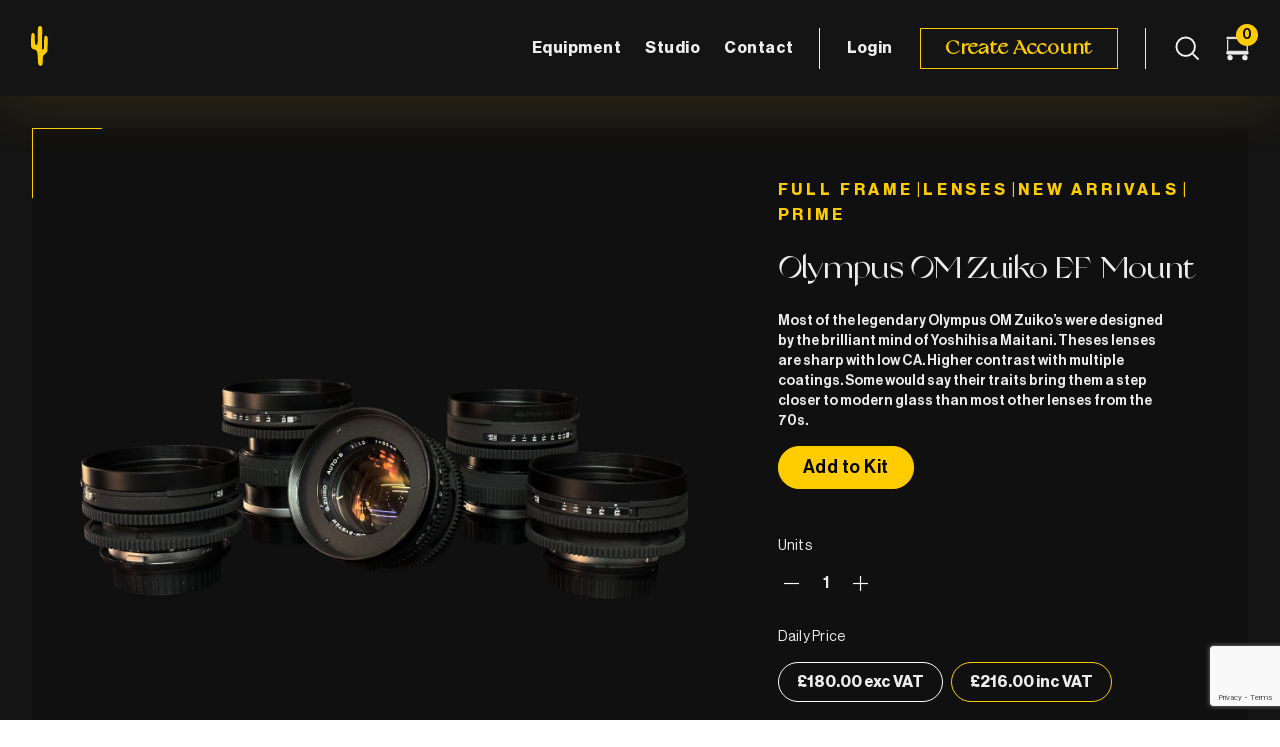

--- FILE ---
content_type: text/html; charset=UTF-8
request_url: https://weareyellowcactus.com/product/olympus-om-zuiko-ef-mount/
body_size: 18577
content:
<!DOCTYPE html>
<html lang="en-US" >
<head>
	<!-- Google Tag Manager -->
<script>(function(w,d,s,l,i){w[l]=w[l]||[];w[l].push({'gtm.start':
new Date().getTime(),event:'gtm.js'});var f=d.getElementsByTagName(s)[0],
j=d.createElement(s),dl=l!='dataLayer'?'&l='+l:'';j.async=true;j.src=
'https://www.googletagmanager.com/gtm.js?id='+i+dl;f.parentNode.insertBefore(j,f);
})(window,document,'script','dataLayer','GTM-KWL2HG5');</script>
<!-- End Google Tag Manager -->
<meta http-equiv="content-type" content="text/html; charset=UTF-8">
<meta charset="UTF-8">
<meta name="viewport" content="width=device-width, initial-scale=1.0">
<link rel="stylesheet" type="text/css" href="https://weareyellowcactus.com/wp-content/themes/cactus/assets/fonts/font-awesome.css">
<link rel="stylesheet" type="text/css" href="https://weareyellowcactus.com/wp-content/themes/cactus/assets/fonts/font/stylesheet.css">

<link href="https://weareyellowcactus.com/wp-content/themes/cactus/assets/css/bootstrap.min.css" rel="stylesheet">
<link rel="stylesheet" href="https://weareyellowcactus.com/wp-content/themes/cactus/assets/css/styles.css">

<link href="https://weareyellowcactus.com/wp-content/themes/cactus/assets/css/owl-css/owl.carousel.css" rel="stylesheet">
<link href="https://weareyellowcactus.com/wp-content/themes/cactus/assets/css/owl-css/owl.theme.css" rel="stylesheet">
 

<meta name='robots' content='index, follow, max-image-preview:large, max-snippet:-1, max-video-preview:-1' />
	<style>img:is([sizes="auto" i], [sizes^="auto," i]) { contain-intrinsic-size: 3000px 1500px }</style>
	
	<!-- This site is optimized with the Yoast SEO plugin v20.4 - https://yoast.com/wordpress/plugins/seo/ -->
	<title>Olympus OM Zuiko EF Mount - Yellow Cactus</title>
	<link rel="canonical" href="https://weareyellowcactus.com/product/olympus-om-zuiko-ef-mount/" />
	<meta property="og:locale" content="en_US" />
	<meta property="og:type" content="article" />
	<meta property="og:title" content="Olympus OM Zuiko EF Mount - Yellow Cactus" />
	<meta property="og:description" content="Most of the legendary Olympus OM Zuiko&#039;s were designed by the brilliant mind of Yoshihisa Maitani. Theses lenses are sharp with low CA. Higher contrast with multiple coatings. Some would say their traits bring them a step closer to modern glass than most other lenses from the 70s." />
	<meta property="og:url" content="https://weareyellowcactus.com/product/olympus-om-zuiko-ef-mount/" />
	<meta property="og:site_name" content="Yellow Cactus" />
	<meta property="article:modified_time" content="2022-12-02T11:47:38+00:00" />
	<meta property="og:image" content="https://weareyellowcactus.com/wp-content/uploads/2022/12/YellowCactus_Olimpus.jpg" />
	<meta property="og:image:width" content="1500" />
	<meta property="og:image:height" content="1500" />
	<meta property="og:image:type" content="image/jpeg" />
	<meta name="twitter:card" content="summary_large_image" />
	<script type="application/ld+json" class="yoast-schema-graph">{"@context":"https://schema.org","@graph":[{"@type":"WebPage","@id":"https://weareyellowcactus.com/product/olympus-om-zuiko-ef-mount/","url":"https://weareyellowcactus.com/product/olympus-om-zuiko-ef-mount/","name":"Olympus OM Zuiko EF Mount - Yellow Cactus","isPartOf":{"@id":"https://weareyellowcactus.com/#website"},"primaryImageOfPage":{"@id":"https://weareyellowcactus.com/product/olympus-om-zuiko-ef-mount/#primaryimage"},"image":{"@id":"https://weareyellowcactus.com/product/olympus-om-zuiko-ef-mount/#primaryimage"},"thumbnailUrl":"https://weareyellowcactus.com/wp-content/uploads/2022/12/YellowCactus_Olimpus.jpg","datePublished":"2022-12-02T11:35:26+00:00","dateModified":"2022-12-02T11:47:38+00:00","breadcrumb":{"@id":"https://weareyellowcactus.com/product/olympus-om-zuiko-ef-mount/#breadcrumb"},"inLanguage":"en-US","potentialAction":[{"@type":"ReadAction","target":["https://weareyellowcactus.com/product/olympus-om-zuiko-ef-mount/"]}]},{"@type":"ImageObject","inLanguage":"en-US","@id":"https://weareyellowcactus.com/product/olympus-om-zuiko-ef-mount/#primaryimage","url":"https://weareyellowcactus.com/wp-content/uploads/2022/12/YellowCactus_Olimpus.jpg","contentUrl":"https://weareyellowcactus.com/wp-content/uploads/2022/12/YellowCactus_Olimpus.jpg","width":1500,"height":1500},{"@type":"BreadcrumbList","@id":"https://weareyellowcactus.com/product/olympus-om-zuiko-ef-mount/#breadcrumb","itemListElement":[{"@type":"ListItem","position":1,"name":"Home","item":"https://weareyellowcactus.com/"},{"@type":"ListItem","position":2,"name":"Shop","item":"https://weareyellowcactus.com/shop/"},{"@type":"ListItem","position":3,"name":"Olympus OM Zuiko EF Mount"}]},{"@type":"WebSite","@id":"https://weareyellowcactus.com/#website","url":"https://weareyellowcactus.com/","name":"Yellow Cactus","description":"Indie Filmmaking Equipment Hire","publisher":{"@id":"https://weareyellowcactus.com/#organization"},"potentialAction":[{"@type":"SearchAction","target":{"@type":"EntryPoint","urlTemplate":"https://weareyellowcactus.com/?s={search_term_string}"},"query-input":"required name=search_term_string"}],"inLanguage":"en-US"},{"@type":"Organization","@id":"https://weareyellowcactus.com/#organization","name":"Yellow Cactus","url":"https://weareyellowcactus.com/","logo":{"@type":"ImageObject","inLanguage":"en-US","@id":"https://weareyellowcactus.com/#/schema/logo/image/","url":"https://weareyellowcactus.com/wp-content/uploads/2021/05/Logo-Full.png","contentUrl":"https://weareyellowcactus.com/wp-content/uploads/2021/05/Logo-Full.png","width":96,"height":40,"caption":"Yellow Cactus"},"image":{"@id":"https://weareyellowcactus.com/#/schema/logo/image/"}}]}</script>
	<!-- / Yoast SEO plugin. -->


<link rel='dns-prefetch' href='//www.googletagmanager.com' />
<link rel="alternate" type="application/rss+xml" title="Yellow Cactus &raquo; Feed" href="https://weareyellowcactus.com/feed/" />
<link rel="alternate" type="application/rss+xml" title="Yellow Cactus &raquo; Comments Feed" href="https://weareyellowcactus.com/comments/feed/" />
<script>
window._wpemojiSettings = {"baseUrl":"https:\/\/s.w.org\/images\/core\/emoji\/16.0.1\/72x72\/","ext":".png","svgUrl":"https:\/\/s.w.org\/images\/core\/emoji\/16.0.1\/svg\/","svgExt":".svg","source":{"concatemoji":"https:\/\/weareyellowcactus.com\/wp-includes\/js\/wp-emoji-release.min.js?ver=6.8.3"}};
/*! This file is auto-generated */
!function(s,n){var o,i,e;function c(e){try{var t={supportTests:e,timestamp:(new Date).valueOf()};sessionStorage.setItem(o,JSON.stringify(t))}catch(e){}}function p(e,t,n){e.clearRect(0,0,e.canvas.width,e.canvas.height),e.fillText(t,0,0);var t=new Uint32Array(e.getImageData(0,0,e.canvas.width,e.canvas.height).data),a=(e.clearRect(0,0,e.canvas.width,e.canvas.height),e.fillText(n,0,0),new Uint32Array(e.getImageData(0,0,e.canvas.width,e.canvas.height).data));return t.every(function(e,t){return e===a[t]})}function u(e,t){e.clearRect(0,0,e.canvas.width,e.canvas.height),e.fillText(t,0,0);for(var n=e.getImageData(16,16,1,1),a=0;a<n.data.length;a++)if(0!==n.data[a])return!1;return!0}function f(e,t,n,a){switch(t){case"flag":return n(e,"\ud83c\udff3\ufe0f\u200d\u26a7\ufe0f","\ud83c\udff3\ufe0f\u200b\u26a7\ufe0f")?!1:!n(e,"\ud83c\udde8\ud83c\uddf6","\ud83c\udde8\u200b\ud83c\uddf6")&&!n(e,"\ud83c\udff4\udb40\udc67\udb40\udc62\udb40\udc65\udb40\udc6e\udb40\udc67\udb40\udc7f","\ud83c\udff4\u200b\udb40\udc67\u200b\udb40\udc62\u200b\udb40\udc65\u200b\udb40\udc6e\u200b\udb40\udc67\u200b\udb40\udc7f");case"emoji":return!a(e,"\ud83e\udedf")}return!1}function g(e,t,n,a){var r="undefined"!=typeof WorkerGlobalScope&&self instanceof WorkerGlobalScope?new OffscreenCanvas(300,150):s.createElement("canvas"),o=r.getContext("2d",{willReadFrequently:!0}),i=(o.textBaseline="top",o.font="600 32px Arial",{});return e.forEach(function(e){i[e]=t(o,e,n,a)}),i}function t(e){var t=s.createElement("script");t.src=e,t.defer=!0,s.head.appendChild(t)}"undefined"!=typeof Promise&&(o="wpEmojiSettingsSupports",i=["flag","emoji"],n.supports={everything:!0,everythingExceptFlag:!0},e=new Promise(function(e){s.addEventListener("DOMContentLoaded",e,{once:!0})}),new Promise(function(t){var n=function(){try{var e=JSON.parse(sessionStorage.getItem(o));if("object"==typeof e&&"number"==typeof e.timestamp&&(new Date).valueOf()<e.timestamp+604800&&"object"==typeof e.supportTests)return e.supportTests}catch(e){}return null}();if(!n){if("undefined"!=typeof Worker&&"undefined"!=typeof OffscreenCanvas&&"undefined"!=typeof URL&&URL.createObjectURL&&"undefined"!=typeof Blob)try{var e="postMessage("+g.toString()+"("+[JSON.stringify(i),f.toString(),p.toString(),u.toString()].join(",")+"));",a=new Blob([e],{type:"text/javascript"}),r=new Worker(URL.createObjectURL(a),{name:"wpTestEmojiSupports"});return void(r.onmessage=function(e){c(n=e.data),r.terminate(),t(n)})}catch(e){}c(n=g(i,f,p,u))}t(n)}).then(function(e){for(var t in e)n.supports[t]=e[t],n.supports.everything=n.supports.everything&&n.supports[t],"flag"!==t&&(n.supports.everythingExceptFlag=n.supports.everythingExceptFlag&&n.supports[t]);n.supports.everythingExceptFlag=n.supports.everythingExceptFlag&&!n.supports.flag,n.DOMReady=!1,n.readyCallback=function(){n.DOMReady=!0}}).then(function(){return e}).then(function(){var e;n.supports.everything||(n.readyCallback(),(e=n.source||{}).concatemoji?t(e.concatemoji):e.wpemoji&&e.twemoji&&(t(e.twemoji),t(e.wpemoji)))}))}((window,document),window._wpemojiSettings);
</script>
<style id='wp-emoji-styles-inline-css'>

	img.wp-smiley, img.emoji {
		display: inline !important;
		border: none !important;
		box-shadow: none !important;
		height: 1em !important;
		width: 1em !important;
		margin: 0 0.07em !important;
		vertical-align: -0.1em !important;
		background: none !important;
		padding: 0 !important;
	}
</style>
<link rel='stylesheet' id='wp-block-library-css' href='https://weareyellowcactus.com/wp-includes/css/dist/block-library/style.min.css?ver=6.8.3' media='all' />
<style id='wp-block-library-theme-inline-css'>
.wp-block-audio :where(figcaption){color:#555;font-size:13px;text-align:center}.is-dark-theme .wp-block-audio :where(figcaption){color:#ffffffa6}.wp-block-audio{margin:0 0 1em}.wp-block-code{border:1px solid #ccc;border-radius:4px;font-family:Menlo,Consolas,monaco,monospace;padding:.8em 1em}.wp-block-embed :where(figcaption){color:#555;font-size:13px;text-align:center}.is-dark-theme .wp-block-embed :where(figcaption){color:#ffffffa6}.wp-block-embed{margin:0 0 1em}.blocks-gallery-caption{color:#555;font-size:13px;text-align:center}.is-dark-theme .blocks-gallery-caption{color:#ffffffa6}:root :where(.wp-block-image figcaption){color:#555;font-size:13px;text-align:center}.is-dark-theme :root :where(.wp-block-image figcaption){color:#ffffffa6}.wp-block-image{margin:0 0 1em}.wp-block-pullquote{border-bottom:4px solid;border-top:4px solid;color:currentColor;margin-bottom:1.75em}.wp-block-pullquote cite,.wp-block-pullquote footer,.wp-block-pullquote__citation{color:currentColor;font-size:.8125em;font-style:normal;text-transform:uppercase}.wp-block-quote{border-left:.25em solid;margin:0 0 1.75em;padding-left:1em}.wp-block-quote cite,.wp-block-quote footer{color:currentColor;font-size:.8125em;font-style:normal;position:relative}.wp-block-quote:where(.has-text-align-right){border-left:none;border-right:.25em solid;padding-left:0;padding-right:1em}.wp-block-quote:where(.has-text-align-center){border:none;padding-left:0}.wp-block-quote.is-large,.wp-block-quote.is-style-large,.wp-block-quote:where(.is-style-plain){border:none}.wp-block-search .wp-block-search__label{font-weight:700}.wp-block-search__button{border:1px solid #ccc;padding:.375em .625em}:where(.wp-block-group.has-background){padding:1.25em 2.375em}.wp-block-separator.has-css-opacity{opacity:.4}.wp-block-separator{border:none;border-bottom:2px solid;margin-left:auto;margin-right:auto}.wp-block-separator.has-alpha-channel-opacity{opacity:1}.wp-block-separator:not(.is-style-wide):not(.is-style-dots){width:100px}.wp-block-separator.has-background:not(.is-style-dots){border-bottom:none;height:1px}.wp-block-separator.has-background:not(.is-style-wide):not(.is-style-dots){height:2px}.wp-block-table{margin:0 0 1em}.wp-block-table td,.wp-block-table th{word-break:normal}.wp-block-table :where(figcaption){color:#555;font-size:13px;text-align:center}.is-dark-theme .wp-block-table :where(figcaption){color:#ffffffa6}.wp-block-video :where(figcaption){color:#555;font-size:13px;text-align:center}.is-dark-theme .wp-block-video :where(figcaption){color:#ffffffa6}.wp-block-video{margin:0 0 1em}:root :where(.wp-block-template-part.has-background){margin-bottom:0;margin-top:0;padding:1.25em 2.375em}
</style>
<style id='classic-theme-styles-inline-css'>
/*! This file is auto-generated */
.wp-block-button__link{color:#fff;background-color:#32373c;border-radius:9999px;box-shadow:none;text-decoration:none;padding:calc(.667em + 2px) calc(1.333em + 2px);font-size:1.125em}.wp-block-file__button{background:#32373c;color:#fff;text-decoration:none}
</style>
<link rel='stylesheet' id='wc-blocks-vendors-style-css' href='https://weareyellowcactus.com/wp-content/plugins/woocommerce/packages/woocommerce-blocks/build/wc-blocks-vendors-style.css?ver=9.4.4' media='all' />
<link rel='stylesheet' id='wc-blocks-style-css' href='https://weareyellowcactus.com/wp-content/plugins/woocommerce/packages/woocommerce-blocks/build/wc-blocks-style.css?ver=9.4.4' media='all' />
<style id='global-styles-inline-css'>
:root{--wp--preset--aspect-ratio--square: 1;--wp--preset--aspect-ratio--4-3: 4/3;--wp--preset--aspect-ratio--3-4: 3/4;--wp--preset--aspect-ratio--3-2: 3/2;--wp--preset--aspect-ratio--2-3: 2/3;--wp--preset--aspect-ratio--16-9: 16/9;--wp--preset--aspect-ratio--9-16: 9/16;--wp--preset--color--black: #000000;--wp--preset--color--cyan-bluish-gray: #abb8c3;--wp--preset--color--white: #FFFFFF;--wp--preset--color--pale-pink: #f78da7;--wp--preset--color--vivid-red: #cf2e2e;--wp--preset--color--luminous-vivid-orange: #ff6900;--wp--preset--color--luminous-vivid-amber: #fcb900;--wp--preset--color--light-green-cyan: #7bdcb5;--wp--preset--color--vivid-green-cyan: #00d084;--wp--preset--color--pale-cyan-blue: #8ed1fc;--wp--preset--color--vivid-cyan-blue: #0693e3;--wp--preset--color--vivid-purple: #9b51e0;--wp--preset--color--dark-gray: #28303D;--wp--preset--color--gray: #39414D;--wp--preset--color--green: #D1E4DD;--wp--preset--color--blue: #D1DFE4;--wp--preset--color--purple: #D1D1E4;--wp--preset--color--red: #E4D1D1;--wp--preset--color--orange: #E4DAD1;--wp--preset--color--yellow: #EEEADD;--wp--preset--gradient--vivid-cyan-blue-to-vivid-purple: linear-gradient(135deg,rgba(6,147,227,1) 0%,rgb(155,81,224) 100%);--wp--preset--gradient--light-green-cyan-to-vivid-green-cyan: linear-gradient(135deg,rgb(122,220,180) 0%,rgb(0,208,130) 100%);--wp--preset--gradient--luminous-vivid-amber-to-luminous-vivid-orange: linear-gradient(135deg,rgba(252,185,0,1) 0%,rgba(255,105,0,1) 100%);--wp--preset--gradient--luminous-vivid-orange-to-vivid-red: linear-gradient(135deg,rgba(255,105,0,1) 0%,rgb(207,46,46) 100%);--wp--preset--gradient--very-light-gray-to-cyan-bluish-gray: linear-gradient(135deg,rgb(238,238,238) 0%,rgb(169,184,195) 100%);--wp--preset--gradient--cool-to-warm-spectrum: linear-gradient(135deg,rgb(74,234,220) 0%,rgb(151,120,209) 20%,rgb(207,42,186) 40%,rgb(238,44,130) 60%,rgb(251,105,98) 80%,rgb(254,248,76) 100%);--wp--preset--gradient--blush-light-purple: linear-gradient(135deg,rgb(255,206,236) 0%,rgb(152,150,240) 100%);--wp--preset--gradient--blush-bordeaux: linear-gradient(135deg,rgb(254,205,165) 0%,rgb(254,45,45) 50%,rgb(107,0,62) 100%);--wp--preset--gradient--luminous-dusk: linear-gradient(135deg,rgb(255,203,112) 0%,rgb(199,81,192) 50%,rgb(65,88,208) 100%);--wp--preset--gradient--pale-ocean: linear-gradient(135deg,rgb(255,245,203) 0%,rgb(182,227,212) 50%,rgb(51,167,181) 100%);--wp--preset--gradient--electric-grass: linear-gradient(135deg,rgb(202,248,128) 0%,rgb(113,206,126) 100%);--wp--preset--gradient--midnight: linear-gradient(135deg,rgb(2,3,129) 0%,rgb(40,116,252) 100%);--wp--preset--gradient--purple-to-yellow: linear-gradient(160deg, #D1D1E4 0%, #EEEADD 100%);--wp--preset--gradient--yellow-to-purple: linear-gradient(160deg, #EEEADD 0%, #D1D1E4 100%);--wp--preset--gradient--green-to-yellow: linear-gradient(160deg, #D1E4DD 0%, #EEEADD 100%);--wp--preset--gradient--yellow-to-green: linear-gradient(160deg, #EEEADD 0%, #D1E4DD 100%);--wp--preset--gradient--red-to-yellow: linear-gradient(160deg, #E4D1D1 0%, #EEEADD 100%);--wp--preset--gradient--yellow-to-red: linear-gradient(160deg, #EEEADD 0%, #E4D1D1 100%);--wp--preset--gradient--purple-to-red: linear-gradient(160deg, #D1D1E4 0%, #E4D1D1 100%);--wp--preset--gradient--red-to-purple: linear-gradient(160deg, #E4D1D1 0%, #D1D1E4 100%);--wp--preset--font-size--small: 18px;--wp--preset--font-size--medium: 20px;--wp--preset--font-size--large: 24px;--wp--preset--font-size--x-large: 42px;--wp--preset--font-size--extra-small: 16px;--wp--preset--font-size--normal: 20px;--wp--preset--font-size--extra-large: 40px;--wp--preset--font-size--huge: 96px;--wp--preset--font-size--gigantic: 144px;--wp--preset--spacing--20: 0.44rem;--wp--preset--spacing--30: 0.67rem;--wp--preset--spacing--40: 1rem;--wp--preset--spacing--50: 1.5rem;--wp--preset--spacing--60: 2.25rem;--wp--preset--spacing--70: 3.38rem;--wp--preset--spacing--80: 5.06rem;--wp--preset--shadow--natural: 6px 6px 9px rgba(0, 0, 0, 0.2);--wp--preset--shadow--deep: 12px 12px 50px rgba(0, 0, 0, 0.4);--wp--preset--shadow--sharp: 6px 6px 0px rgba(0, 0, 0, 0.2);--wp--preset--shadow--outlined: 6px 6px 0px -3px rgba(255, 255, 255, 1), 6px 6px rgba(0, 0, 0, 1);--wp--preset--shadow--crisp: 6px 6px 0px rgba(0, 0, 0, 1);}:where(.is-layout-flex){gap: 0.5em;}:where(.is-layout-grid){gap: 0.5em;}body .is-layout-flex{display: flex;}.is-layout-flex{flex-wrap: wrap;align-items: center;}.is-layout-flex > :is(*, div){margin: 0;}body .is-layout-grid{display: grid;}.is-layout-grid > :is(*, div){margin: 0;}:where(.wp-block-columns.is-layout-flex){gap: 2em;}:where(.wp-block-columns.is-layout-grid){gap: 2em;}:where(.wp-block-post-template.is-layout-flex){gap: 1.25em;}:where(.wp-block-post-template.is-layout-grid){gap: 1.25em;}.has-black-color{color: var(--wp--preset--color--black) !important;}.has-cyan-bluish-gray-color{color: var(--wp--preset--color--cyan-bluish-gray) !important;}.has-white-color{color: var(--wp--preset--color--white) !important;}.has-pale-pink-color{color: var(--wp--preset--color--pale-pink) !important;}.has-vivid-red-color{color: var(--wp--preset--color--vivid-red) !important;}.has-luminous-vivid-orange-color{color: var(--wp--preset--color--luminous-vivid-orange) !important;}.has-luminous-vivid-amber-color{color: var(--wp--preset--color--luminous-vivid-amber) !important;}.has-light-green-cyan-color{color: var(--wp--preset--color--light-green-cyan) !important;}.has-vivid-green-cyan-color{color: var(--wp--preset--color--vivid-green-cyan) !important;}.has-pale-cyan-blue-color{color: var(--wp--preset--color--pale-cyan-blue) !important;}.has-vivid-cyan-blue-color{color: var(--wp--preset--color--vivid-cyan-blue) !important;}.has-vivid-purple-color{color: var(--wp--preset--color--vivid-purple) !important;}.has-black-background-color{background-color: var(--wp--preset--color--black) !important;}.has-cyan-bluish-gray-background-color{background-color: var(--wp--preset--color--cyan-bluish-gray) !important;}.has-white-background-color{background-color: var(--wp--preset--color--white) !important;}.has-pale-pink-background-color{background-color: var(--wp--preset--color--pale-pink) !important;}.has-vivid-red-background-color{background-color: var(--wp--preset--color--vivid-red) !important;}.has-luminous-vivid-orange-background-color{background-color: var(--wp--preset--color--luminous-vivid-orange) !important;}.has-luminous-vivid-amber-background-color{background-color: var(--wp--preset--color--luminous-vivid-amber) !important;}.has-light-green-cyan-background-color{background-color: var(--wp--preset--color--light-green-cyan) !important;}.has-vivid-green-cyan-background-color{background-color: var(--wp--preset--color--vivid-green-cyan) !important;}.has-pale-cyan-blue-background-color{background-color: var(--wp--preset--color--pale-cyan-blue) !important;}.has-vivid-cyan-blue-background-color{background-color: var(--wp--preset--color--vivid-cyan-blue) !important;}.has-vivid-purple-background-color{background-color: var(--wp--preset--color--vivid-purple) !important;}.has-black-border-color{border-color: var(--wp--preset--color--black) !important;}.has-cyan-bluish-gray-border-color{border-color: var(--wp--preset--color--cyan-bluish-gray) !important;}.has-white-border-color{border-color: var(--wp--preset--color--white) !important;}.has-pale-pink-border-color{border-color: var(--wp--preset--color--pale-pink) !important;}.has-vivid-red-border-color{border-color: var(--wp--preset--color--vivid-red) !important;}.has-luminous-vivid-orange-border-color{border-color: var(--wp--preset--color--luminous-vivid-orange) !important;}.has-luminous-vivid-amber-border-color{border-color: var(--wp--preset--color--luminous-vivid-amber) !important;}.has-light-green-cyan-border-color{border-color: var(--wp--preset--color--light-green-cyan) !important;}.has-vivid-green-cyan-border-color{border-color: var(--wp--preset--color--vivid-green-cyan) !important;}.has-pale-cyan-blue-border-color{border-color: var(--wp--preset--color--pale-cyan-blue) !important;}.has-vivid-cyan-blue-border-color{border-color: var(--wp--preset--color--vivid-cyan-blue) !important;}.has-vivid-purple-border-color{border-color: var(--wp--preset--color--vivid-purple) !important;}.has-vivid-cyan-blue-to-vivid-purple-gradient-background{background: var(--wp--preset--gradient--vivid-cyan-blue-to-vivid-purple) !important;}.has-light-green-cyan-to-vivid-green-cyan-gradient-background{background: var(--wp--preset--gradient--light-green-cyan-to-vivid-green-cyan) !important;}.has-luminous-vivid-amber-to-luminous-vivid-orange-gradient-background{background: var(--wp--preset--gradient--luminous-vivid-amber-to-luminous-vivid-orange) !important;}.has-luminous-vivid-orange-to-vivid-red-gradient-background{background: var(--wp--preset--gradient--luminous-vivid-orange-to-vivid-red) !important;}.has-very-light-gray-to-cyan-bluish-gray-gradient-background{background: var(--wp--preset--gradient--very-light-gray-to-cyan-bluish-gray) !important;}.has-cool-to-warm-spectrum-gradient-background{background: var(--wp--preset--gradient--cool-to-warm-spectrum) !important;}.has-blush-light-purple-gradient-background{background: var(--wp--preset--gradient--blush-light-purple) !important;}.has-blush-bordeaux-gradient-background{background: var(--wp--preset--gradient--blush-bordeaux) !important;}.has-luminous-dusk-gradient-background{background: var(--wp--preset--gradient--luminous-dusk) !important;}.has-pale-ocean-gradient-background{background: var(--wp--preset--gradient--pale-ocean) !important;}.has-electric-grass-gradient-background{background: var(--wp--preset--gradient--electric-grass) !important;}.has-midnight-gradient-background{background: var(--wp--preset--gradient--midnight) !important;}.has-small-font-size{font-size: var(--wp--preset--font-size--small) !important;}.has-medium-font-size{font-size: var(--wp--preset--font-size--medium) !important;}.has-large-font-size{font-size: var(--wp--preset--font-size--large) !important;}.has-x-large-font-size{font-size: var(--wp--preset--font-size--x-large) !important;}
:where(.wp-block-post-template.is-layout-flex){gap: 1.25em;}:where(.wp-block-post-template.is-layout-grid){gap: 1.25em;}
:where(.wp-block-columns.is-layout-flex){gap: 2em;}:where(.wp-block-columns.is-layout-grid){gap: 2em;}
:root :where(.wp-block-pullquote){font-size: 1.5em;line-height: 1.6;}
</style>
<link rel='stylesheet' id='contact-form-7-css' href='https://weareyellowcactus.com/wp-content/plugins/contact-form-7/includes/css/styles.css?ver=5.7.5.1' media='all' />
<link rel='stylesheet' id='woocommerce-layout-css' href='https://weareyellowcactus.com/wp-content/plugins/woocommerce/assets/css/woocommerce-layout.css?ver=7.4.1' media='all' />
<link rel='stylesheet' id='woocommerce-smallscreen-css' href='https://weareyellowcactus.com/wp-content/plugins/woocommerce/assets/css/woocommerce-smallscreen.css?ver=7.4.1' media='only screen and (max-width: 768px)' />
<link rel='stylesheet' id='woocommerce-general-css' href='https://weareyellowcactus.com/wp-content/plugins/woocommerce/assets/css/woocommerce.css?ver=7.4.1' media='all' />
<style id='woocommerce-inline-inline-css'>
.woocommerce form .form-row .required { visibility: visible; }
</style>
<link rel='stylesheet' id='wpgsi-css' href='https://weareyellowcactus.com/wp-content/plugins/wpgsi/public/css/wpgsi-public.css?ver=3.7.6' media='all' />
<link rel='stylesheet' id='woosb-frontend-css' href='https://weareyellowcactus.com/wp-content/plugins/woo-product-bundle/assets/css/frontend.css?ver=7.0.1' media='all' />
<link rel='stylesheet' id='twenty-twenty-one-style-css' href='https://weareyellowcactus.com/wp-content/themes/cactus/style.css?ver=1.2' media='all' />
<script src="https://weareyellowcactus.com/wp-includes/js/jquery/jquery.min.js?ver=3.7.1" id="jquery-core-js"></script>
<script src="https://weareyellowcactus.com/wp-includes/js/jquery/jquery-migrate.min.js?ver=3.4.1" id="jquery-migrate-js"></script>
<script id="ajax-login-script-js-extra">
var ajax_login_object = {"ajaxurl":"https:\/\/weareyellowcactus.com\/wp-admin\/admin-ajax.php","redirecturl":"https:\/\/weareyellowcactus.com","loadingmessage":"Sending user info, please wait..."};
</script>
<script src="https://weareyellowcactus.com/wp-content/themes/cactus/assets/js/ajax-login-script.js?ver=6.8.3" id="ajax-login-script-js"></script>
<script src="https://weareyellowcactus.com/wp-content/plugins/wpgsi/public/js/wpgsi-public.js?ver=3.7.6" id="wpgsi-js"></script>

<!-- Google Analytics snippet added by Site Kit -->
<script src="https://www.googletagmanager.com/gtag/js?id=UA-159368944-3" id="google_gtagjs-js" async></script>
<script id="google_gtagjs-js-after">
window.dataLayer = window.dataLayer || [];function gtag(){dataLayer.push(arguments);}
gtag('set', 'linker', {"domains":["weareyellowcactus.com"]} );
gtag("js", new Date());
gtag("set", "developer_id.dZTNiMT", true);
gtag("config", "UA-159368944-3", {"anonymize_ip":true});
gtag("config", "G-FZZHBC8Q3D");
</script>

<!-- End Google Analytics snippet added by Site Kit -->
<link rel="https://api.w.org/" href="https://weareyellowcactus.com/wp-json/" /><link rel="alternate" title="JSON" type="application/json" href="https://weareyellowcactus.com/wp-json/wp/v2/product/4394" /><link rel="EditURI" type="application/rsd+xml" title="RSD" href="https://weareyellowcactus.com/xmlrpc.php?rsd" />
<meta name="generator" content="WordPress 6.8.3" />
<meta name="generator" content="WooCommerce 7.4.1" />
<link rel='shortlink' href='https://weareyellowcactus.com/?p=4394' />
<link rel="alternate" title="oEmbed (JSON)" type="application/json+oembed" href="https://weareyellowcactus.com/wp-json/oembed/1.0/embed?url=https%3A%2F%2Fweareyellowcactus.com%2Fproduct%2Folympus-om-zuiko-ef-mount%2F" />
<link rel="alternate" title="oEmbed (XML)" type="text/xml+oembed" href="https://weareyellowcactus.com/wp-json/oembed/1.0/embed?url=https%3A%2F%2Fweareyellowcactus.com%2Fproduct%2Folympus-om-zuiko-ef-mount%2F&#038;format=xml" />
<!-- Google Tag Manager -->
                <script>(function(w,d,s,l,i){w[l]=w[l]||[];w[l].push({'gtm.start':
                new Date().getTime(),event:'gtm.js'});var f=d.getElementsByTagName(s)[0],
                j=d.createElement(s),dl=l!='dataLayer'?'&l='+l:'';j.async=true;j.src=
                'https://www.googletagmanager.com/gtm.js?id='+i+dl;f.parentNode.insertBefore(j,f);
                })(window,document,'script','dataLayer','GTM-KWL2HG5');</script>
                <!-- End Google Tag Manager --><meta name="generator" content="Site Kit by Google 1.96.0" /><meta name="socialmedia" content="aHR0cHM6Ly93ZWFyZXllbGxvd2NhY3R1cy5jb20vd3AtbG9naW4ucGhw"  /><!-- Google site verification - Google Listings & Ads -->
<meta name="google-site-verification" content="0r9YhcIH3GRshnwvk47124UB34yEr7rNFJvFLfXWTW0" />
	<noscript><style>.woocommerce-product-gallery{ opacity: 1 !important; }</style></noscript>
				<script  type="text/javascript">
				!function(f,b,e,v,n,t,s){if(f.fbq)return;n=f.fbq=function(){n.callMethod?
					n.callMethod.apply(n,arguments):n.queue.push(arguments)};if(!f._fbq)f._fbq=n;
					n.push=n;n.loaded=!0;n.version='2.0';n.queue=[];t=b.createElement(e);t.async=!0;
					t.src=v;s=b.getElementsByTagName(e)[0];s.parentNode.insertBefore(t,s)}(window,
					document,'script','https://connect.facebook.net/en_US/fbevents.js');
			</script>
			<!-- WooCommerce Facebook Integration Begin -->
			<script  type="text/javascript">

				fbq('init', '442143317998337', {}, {
    "agent": "woocommerce-7.4.1-3.4.10"
});

				fbq( 'track', 'PageView', {
    "source": "woocommerce",
    "version": "7.4.1",
    "pluginVersion": "3.4.10"
} );

				document.addEventListener( 'DOMContentLoaded', function() {
					// Insert placeholder for events injected when a product is added to the cart through AJAX.
					document.body.insertAdjacentHTML( 'beforeend', '<div class=\"wc-facebook-pixel-event-placeholder\"></div>' );
				}, false );

			</script>
			<!-- WooCommerce Facebook Integration End -->
			<link rel="icon" href="https://weareyellowcactus.com/wp-content/uploads/2021/07/cropped-fav-32x32.png" sizes="32x32" />
<link rel="icon" href="https://weareyellowcactus.com/wp-content/uploads/2021/07/cropped-fav-192x192.png" sizes="192x192" />
<link rel="apple-touch-icon" href="https://weareyellowcactus.com/wp-content/uploads/2021/07/cropped-fav-180x180.png" />
<meta name="msapplication-TileImage" content="https://weareyellowcactus.com/wp-content/uploads/2021/07/cropped-fav-270x270.png" />
		<style id="wp-custom-css">
			.contct_uss p a{color:white;}


.page-id-802 header#header {
    display: none;
}


.page-id-802 div#footer {
    display: none;
}		</style>
						<style type="text/css" id="c4wp-checkout-css">
					.woocommerce-checkout .c4wp_captcha_field {
						margin-bottom: 10px;
						margin-top: 15px;
						position: relative;
						display: inline-block;
					}
				</style>
							<style type="text/css" id="c4wp-v3-lp-form-css">
				.login #login, .login #lostpasswordform {
					min-width: 350px !important;
				}
				.wpforms-field-c4wp iframe {
					width: 100% !important;
				}
			</style>
			</head>
<body id="body" class="wp-singular product-template-default single single-product postid-4394 wp-custom-logo wp-embed-responsive wp-theme-cactus theme-cactus woocommerce woocommerce-page woocommerce-no-js is-light-theme no-js singular no-widgets">
	<!-- Google Tag Manager (noscript) -->
<noscript><iframe src="https://www.googletagmanager.com/ns.html?id=GTM-KWL2HG5"
height="0" width="0" style="display:none;visibility:hidden"></iframe></noscript>
<!-- End Google Tag Manager (noscript) -->
<header id="header">
	<nav class="navbar navbar-expand-lg navbar-light ">
	<!-- logo  -->
	  <a class="navbar-brand "href="https://weareyellowcactus.com">
	  <svg width="17" height="40" viewBox="0 0 17 40" fill="none" xmlns="http://www.w3.org/2000/svg">
		<path d="M5.89292 25.2495C5.32179 24.2385 4.3872 23.7459 3.27089 23.5126C1.45364 23.1238 0.389255 22.5016 0.155609 20.5055C-0.103998 18.3539 -0.078037 9.51393 0.674823 7.75113C1.11615 6.74012 2.05074 6.55865 2.88148 7.28451C3.81607 8.11406 3.73818 10.3176 3.7901 11.4323C3.86799 12.884 3.60838 18.8723 4.88045 18.9501C5.60735 19.0019 6.41213 18.3279 6.54194 17.1354C7.03519 12.7544 6.64578 3.81076 7.03519 1.68503C7.19095 0.855476 7.99574 0 9.03416 0C10.3582 0 11.0591 0.985094 11.1629 2.6442C11.2668 3.94038 10.8514 20.9462 10.9812 22.5275C11.0591 23.5386 12.2273 23.9015 12.6427 23.0979C13.3696 21.7239 12.7465 12.6766 13.5254 10.6027C13.6032 10.3694 13.733 10.1102 13.9148 9.95463C14.2263 9.6954 14.6676 9.6954 15.057 9.82502C15.9137 10.1102 16.5887 10.6027 16.8224 12.5211C16.9262 13.4025 16.5368 19.9093 16.5368 23.4867C16.5368 24.9644 15.9397 26.3383 14.8494 27.4012C13.8369 28.3863 12.6167 28.9047 12.0716 30.2528C11.76 31.0305 11.6822 35.6708 11.6302 36.6818C11.5783 37.4854 11.7081 38.4705 11.137 39.0927C10.3322 40 8.69667 40.0259 7.91785 39.0927C7.26884 38.3409 7.11307 37.278 7.00923 36.2929C6.87943 34.5561 6.80154 26.8827 5.89292 25.2495Z" fill="#FFCC00"/>
		</svg>
		<span class="blink_me"><img src="https://weareyellowcactus.com/wp-content/uploads/2021/06/logo-name.svg" alt="Yello Cactus" class="img-fluid"></span>
		</a>	
		<!-- toggle button for mobile -->
	  <button class="navbar-toggler" type="button" data-toggle="collapse" data-target="#navbarNav" aria-controls="navbarNav" aria-expanded="false" aria-label="Toggle navigation">
		<span class="navbar-toggler-icon"></span>
	  </button>
	  
	  <!-- collapsible nav bar -->
	  <div class="collapse navbar-collapse" id="navbarNav">
		<ul class="navbar-nav">
				  <li class="nav-item ">
			<a class="nav-link" href="https://weareyellowcactus.com/shop/">Equipment </a>
		  </li>
				  <li class="nav-item ">
			<a class="nav-link" href="https://weareyellowcactus.com/studio/">Studio </a>
		  </li>
				  <li class="nav-item ">
			<a class="nav-link" href="https://weareyellowcactus.com/contact/">Contact </a>
		  </li>
				  
		</ul><!-- navbar-nav end here -->
	  </div><!--  navbar-collapse end here -->
	  
	  <div class="header_btns hide_mb">
							<a href="https://weareyellowcactus.com/login">Login</a> <!-- This redirects the user to the current page after login. -->
						
							<a class="acnt_btn" href="https://weareyellowcactus.com/register">Create Account</a> <!-- This redirects the user to the current page after login. -->
						
	  </div><!-- header_btns end here -->
	  
	  <div class="header_icons ">
			<div class="toggle_srch"> 
			<div href="#"  class="toggle">
				<svg width="25" height="26" viewBox="0 0 25 26" fill="none" xmlns="http://www.w3.org/2000/svg">
				<path d="M20.2461 11.1228C20.2461 16.4374 15.9379 20.7457 10.6233 20.7457C5.30877 20.7457 1.00049 16.4374 1.00049 11.1228C1.00049 5.80829 5.30877 1.5 10.6233 1.5C15.9379 1.5 20.2461 5.80829 20.2461 11.1228Z" stroke="#F2F2F2" stroke-width="2" stroke-linecap="square"/>
				<path d="M18.0005 18.5131L24.0004 24.513" stroke="#F2F2F2" stroke-width="2"/>
				</svg>
				
				<!-- search box code  --><!-- The form -->
				<form id="foo" class="search_box" role="search"  method="get"  action="https://weareyellowcactus.com/shop/">
				  <input type="text"  placeholder="Search.." value="" name="s" autocomplete="off">
				  <button type="submit"><i class="fa fa-search"></i></button>
				</form>
				
			</div>
		
			</div>	
			<!-- toggle_srch end -->
						<a href="https://weareyellowcactus.com/kit-list" class="cart_icon">
				<svg width="24" height="26" viewBox="0 0 24 26" fill="none" xmlns="http://www.w3.org/2000/svg">
				<g clip-path="url(#clip0)">
				<path d="M4.24009 24.7568C5.44894 24.7568 6.42891 23.7768 6.42891 22.568C6.42891 21.3591 5.44894 20.3792 4.24009 20.3792C3.03124 20.3792 2.05127 21.3591 2.05127 22.568C2.05127 23.7768 3.03124 24.7568 4.24009 24.7568Z" fill="#EDEDED" stroke="#EDEDED" stroke-width="1.26194" stroke-miterlimit="10"/>
				<path d="M19.6834 24.7575C20.8923 24.7575 21.8723 23.7776 21.8723 22.5687C21.8723 21.3599 20.8923 20.3799 19.6834 20.3799C18.4746 20.3799 17.4946 21.3599 17.4946 22.5687C17.4946 23.7776 18.4746 24.7575 19.6834 24.7575Z" fill="#EDEDED" stroke="#EDEDED" stroke-width="1.26194" stroke-miterlimit="10"/>
				<path d="M22.9058 15.8776H1.01758V18.796H22.9058V15.8776Z" fill="#EDEDED" stroke="#EDEDED" stroke-miterlimit="10"/>
				<path d="M22.9058 1.24353H1.01758V2.70274H22.9058V1.24353Z" fill="#EDEDED" stroke="#EDEDED" stroke-miterlimit="10"/>
				<path d="M22.1763 3.51221V15.0643" stroke="#EDEDED" stroke-width="1.26194" stroke-miterlimit="10"/>
				<path d="M1.74707 3.51196V15.0641" stroke="#EDEDED" stroke-width="1.26194" stroke-miterlimit="10"/>
				</g>
				<defs>
				<clipPath id="clip0">
				<rect width="24" height="25.5484" fill="white" transform="translate(0 0.22583)"/>
				</clipPath>
				</defs>
				</svg>
				 <div id="mini-cart-count">0</div>
			</a>
	  </div><!-- header_icons end here -->
	  
	  
	   <!--==== mobile nav bar  ====-->
			<div class="menu-icon">
				<a  class="openbtn" onclick="openNav()" href="#">
				<svg width="32" height="32" viewBox="0 0 32 32" fill="none" xmlns="http://www.w3.org/2000/svg">
				<path d="M0 1.5H32" stroke="#FFCC00" stroke-width="2"/>
				<path d="M0 14.5H32" stroke="#FFCC00" stroke-width="2"/>
				<path d="M0 27.5H16" stroke="#FFCC00" stroke-width="2"/>
				</svg>

				</a>
				<div id="mySidenav" class="sidenav">
					
					<div class="menu_small">
					<div class="head">
						<img src="https://weareyellowcactus.com/wp-content/uploads/2021/06/Logo-Full.svg" alt="Logo" class="img-responsive">
					</div>
					<a href="javascript:void(0)" class="closebtn" onclick="closeNav()"> <img src="https://weareyellowcactus.com/wp-content/themes/cactus/assets/images/togglle_icn.png"/></a>
					<ul class="mob-menu">
											<li class="">
				
													<i class="fa fa-angle-down drop-icon" aria-hidden="true"></i>
							<a class="nav-link dropmenu" href="javascript:;">
								Cameras							</a>
							<ul class="sub-dropdown">
													<li class="">
								<a class="nav-link" href="https://weareyellowcactus.com/category/cameras/">All Cameras</a>
							</li>
													<li class="">
								<a class="nav-link" href="https://weareyellowcactus.com/category/cameras/full-frame/">Full frame</a>
							</li>
													<li class="">
								<a class="nav-link" href="https://weareyellowcactus.com/category/cameras/super-35/">Super 35</a>
							</li>
													<li class="">
								<a class="nav-link" href="https://weareyellowcactus.com/category/cameras/dslr-mirrorless/">DSLR &amp; Mirrorless</a>
							</li>
													<li class="">
								<a class="nav-link" href="https://weareyellowcactus.com/category/cameras/camcorders/">Camcorders</a>
							</li>
													<li class="">
								<a class="nav-link" href="https://weareyellowcactus.com/category/cameras/film/">Film</a>
							</li>
						</ul>						</li>
											<li class="">
				
													<i class="fa fa-angle-down drop-icon" aria-hidden="true"></i>
							<a class="nav-link dropmenu" href="javascript:;">
								Lenses							</a>
							<ul class="sub-dropdown">
													<li class="">
								<a class="nav-link" href="https://weareyellowcactus.com/category/lenses/">All Lenses</a>
							</li>
													<li class="">
								<a class="nav-link" href="https://weareyellowcactus.com/category/lenses/full-frame-lenses/">Full frame</a>
							</li>
													<li class="">
								<a class="nav-link" href="https://weareyellowcactus.com/category/lenses/super-35mm/">Super 35mm</a>
							</li>
													<li class="">
								<a class="nav-link" href="https://weareyellowcactus.com/category/lenses/prime/">Prime</a>
							</li>
													<li class="">
								<a class="nav-link" href="https://weareyellowcactus.com/category/lenses/zoom/">Zoom</a>
							</li>
													<li class="">
								<a class="nav-link" href="https://weareyellowcactus.com/category/lenses/vintage/">Vintage</a>
							</li>
													<li class="">
								<a class="nav-link" href="https://weareyellowcactus.com/category/lenses/lens-adapters/">Lens adapters</a>
							</li>
						</ul>						</li>
											<li class="">
				
													<i class="fa fa-angle-down drop-icon" aria-hidden="true"></i>
							<a class="nav-link dropmenu" href="javascript:;">
								Grips							</a>
							<ul class="sub-dropdown">
													<li class="">
								<a class="nav-link" href="https://weareyellowcactus.com/category/grips/">All Grips</a>
							</li>
													<li class="">
								<a class="nav-link" href="https://weareyellowcactus.com/category/grips/heads-and-tripods/">Heads and tripods</a>
							</li>
													<li class="">
								<a class="nav-link" href="https://weareyellowcactus.com/category/grips/dollies-and-sliders/">Dollies and sliders</a>
							</li>
													<li class="">
								<a class="nav-link" href="https://weareyellowcactus.com/category/grips/gimbals/">Gimbals</a>
							</li>
													<li class="">
								<a class="nav-link" href="https://weareyellowcactus.com/category/grips/other-camera-support/">Camera support</a>
							</li>
													<li class="">
								<a class="nav-link" href="https://weareyellowcactus.com/category/grips/grip-accessories/">Grip accessories</a>
							</li>
						</ul>						</li>
											<li class="">
				
													<i class="fa fa-angle-down drop-icon" aria-hidden="true"></i>
							<a class="nav-link dropmenu" href="javascript:;">
								Camera Accessories							</a>
							<ul class="sub-dropdown">
													<li class="">
								<a class="nav-link" href="https://weareyellowcactus.com/category/camera-accessories/">All Accessories</a>
							</li>
													<li class="">
								<a class="nav-link" href="https://weareyellowcactus.com/category/camera-accessories/lens-control/">Lens control</a>
							</li>
													<li class="">
								<a class="nav-link" href="https://weareyellowcactus.com/category/camera-accessories/matte-boxes-and-filters/">Matte boxes and filters</a>
							</li>
													<li class="">
								<a class="nav-link" href="https://weareyellowcactus.com/category/camera-accessories/media/">Media</a>
							</li>
													<li class="">
								<a class="nav-link" href="https://weareyellowcactus.com/category/camera-accessories/accessory-support/">Accessory support</a>
							</li>
													<li class="">
								<a class="nav-link" href="https://weareyellowcactus.com/category/camera-accessories/other-camera-accessories/">Other</a>
							</li>
						</ul>						</li>
											<li class="">
				
													<i class="fa fa-angle-down drop-icon" aria-hidden="true"></i>
							<a class="nav-link dropmenu" href="javascript:;">
								Monitoring							</a>
							<ul class="sub-dropdown">
													<li class="">
								<a class="nav-link" href="https://weareyellowcactus.com/category/monitoring/">All Monitoring</a>
							</li>
													<li class="">
								<a class="nav-link" href="https://weareyellowcactus.com/category/monitoring/transmission/">Transmission</a>
							</li>
													<li class="">
								<a class="nav-link" href="https://weareyellowcactus.com/category/monitoring/monitors/">Monitors</a>
							</li>
													<li class="">
								<a class="nav-link" href="https://weareyellowcactus.com/category/monitoring/external-recorders/">External recorders</a>
							</li>
						</ul>						</li>
											<li class="">
				
													<i class="fa fa-angle-down drop-icon" aria-hidden="true"></i>
							<a class="nav-link dropmenu" href="javascript:;">
								Lighting							</a>
							<ul class="sub-dropdown">
													<li class="">
								<a class="nav-link" href="https://weareyellowcactus.com/category/lighting/">All Lighting</a>
							</li>
													<li class="">
								<a class="nav-link" href="https://weareyellowcactus.com/category/lighting/light-modifiers/">Light Modifiers</a>
							</li>
													<li class="">
								<a class="nav-link" href="https://weareyellowcactus.com/category/lighting/light-units/">Light units</a>
							</li>
													<li class="">
								<a class="nav-link" href="https://weareyellowcactus.com/category/lighting/bowen-mount/">Bowen Mount</a>
							</li>
													<li class="">
								<a class="nav-link" href="https://weareyellowcactus.com/category/lighting/lighting-grip-electric/">Lighting Grip &amp; Electric</a>
							</li>
						</ul>						</li>
											<li class="">
				
													<a class="nav-link" href="https://weareyellowcactus.com/category/sound/">
								Sound							</a>
												</li>
											<li class="">
				
													<a class="nav-link" href="https://weareyellowcactus.com/category/power-batteries/">
								Power &amp; Batteries							</a>
												</li>
											<li class="">
				
													<a class="nav-link" href="https://weareyellowcactus.com/category/other/">
								Other							</a>
												</li>
											<li class="">
				
													<a class="nav-link" href="https://weareyellowcactus.com/category/new-arrivals/">
								New Arrivals							</a>
												</li>
											<li class="">
				
													<a class="nav-link" href="https://weareyellowcactus.com/category/combos/">
								Combos							</a>
												</li>
											<li class="show_mb">
				
													<a class="nav-link" href="https://weareyellowcactus.com/studio/">
								Studio							</a>
												</li>
											<li class="show_mb">
				
													<a class="nav-link" href="https://weareyellowcactus.com/contact/">
								Contact							</a>
												</li>
										</ul>
									<a class="show_mb login" href="https://weareyellowcactus.com/login">Login</a> <!-- This redirects the user to the current page after login. -->
						
							<a class="acnt_btn show_mb" href="https://weareyellowcactus.com/register">Create Account</a> <!-- This redirects the user to the current page after login. -->
						
			</div>
			
			
			<div class="nav_btm">
				<div id="footer">
					<div class="container-fluid">
						<div class="row">
							<div class="col-sm-3">
							</div><!--col-sm-3-->  
							<div class="col-sm-3">
								<div class="footer_bx">
									<div class="footer_link">
										<ul>
																					<li><a href="https://weareyellowcactus.com/shop/">Equipment</a></li>
										 											<li><a href="https://weareyellowcactus.com/contact/">Contact</a></li>
										 											<li><a href="https://weareyellowcactus.com/register/">Open Account</a></li>
										 										</ul>
									</div><!--footer_link-->
								</div><!--footer_bx-->
							</div><!--col-sm-3-->
							<div class="col-sm-3">
								<div class="footer_bx">
									
									<div class="footer_social">
										<ul>
											<li><a href="https://www.instagram.com/weareyellowcactus"> <img src="https://weareyellowcactus.com/wp-content/themes/cactus/assets/images/insta.svg"/></a></li>
											<li><a href=""> <img src="https://weareyellowcactus.com/wp-content/themes/cactus/assets/images/tweet.svg"/></a></li>
											<li><a href=""> <img src="https://weareyellowcactus.com/wp-content/themes/cactus/assets/images/Facebook.svg"/></a></li>
											<li><a href="https://fatllama.com/profile/4821806849"> <img src="https://weareyellowcactus.com/wp-content/themes/cactus/assets/images/horse.svg"/></a></li>
										</ul>
									</div><!--footer_social-->
								</div><!--footer_bx-->
							</div><!--col-sm-4-->
							<div class="col-sm-3">
								<div class="footer_bx">
									<div class="news_letter_sec">
										
										 
<div class="wpcf7 no-js" id="wpcf7-f140-o1" lang="en-US" dir="ltr">
<div class="screen-reader-response"><p role="status" aria-live="polite" aria-atomic="true"></p> <ul></ul></div>
<form action="/product/olympus-om-zuiko-ef-mount/#wpcf7-f140-o1" method="post" class="wpcf7-form init" aria-label="Contact form" novalidate="novalidate" data-status="init">
<div style="display: none;">
<input type="hidden" name="_wpcf7" value="140" />
<input type="hidden" name="_wpcf7_version" value="5.7.5.1" />
<input type="hidden" name="_wpcf7_locale" value="en_US" />
<input type="hidden" name="_wpcf7_unit_tag" value="wpcf7-f140-o1" />
<input type="hidden" name="_wpcf7_container_post" value="0" />
<input type="hidden" name="_wpcf7_posted_data_hash" value="" />
<input type="hidden" name="_wpcf7_recaptcha_response" value="" />
</div>
<p><span class="wpcf7-form-control-wrap" data-name="email-183"><input size="40" class="wpcf7-form-control wpcf7-text wpcf7-email wpcf7-validates-as-required wpcf7-validates-as-email form-control" aria-required="true" aria-invalid="false" placeholder="Subscribe to newsletter" value="" type="email" name="email-183" /></span><br />
<input class="wpcf7-form-control has-spinner wpcf7-submit" type="submit" value="Send" />
</p><div class="wpcf7-response-output" aria-hidden="true"></div>
</form>
</div>
									</div><!--news_letter_sec-->
								</div><!--footer_bx-->
							</div><!--col-sm-4-->
						</div><!--row-->
						<div class="copyright_sec">
							<span>All rights reserved ©2023</span>
						</div><!--copyright_sec-->
					</div><!--container-->
					
				</div><!--==== fotter  end====-->
			</div><!--==== nav_btm end====-->
				
				</div><!--==== side nav end====-->
			</div>
			<!--==== menu icon end====-->
			
			<!--==== mobile nav bar  ====-->
	  
	</nav> <!-- nav end here -->
</header><!-- header end here -->

<!-- fixed send mail round button  -->
<a href="mailto:rentals@weareyellowcactus.com"> 
<div id="rond_outer" class="rond_outer">
  <div class="circTxt" id="test"></div>
	<svg class="arrow" width="72" height="72" viewBox="0 0 72 72" fill="none" xmlns="http://www.w3.org/2000/svg">
		<path d="M36 60.75L36 11.25" stroke="#EDEDED" stroke-width="1.5" stroke-linecap="round" stroke-linejoin="round"/>
		<path d="M15.75 31.5L36 11.25L56.25 31.5" stroke="#EDEDED" stroke-width="1.5" stroke-linecap="round" stroke-linejoin="round"/>
		</svg>
</div>

</a>
<!-- fixed send mail round button  -->





<section id="pro_mainp" class="">
	
	
					
			<div class="woocommerce-notices-wrapper"></div><div id="product-4394" class="inner_bgg entry product type-product post-4394 status-publish first instock product_cat-full-frame-lenses product_cat-lenses product_cat-new-arrivals product_cat-prime has-post-thumbnail taxable shipping-taxable purchasable product-type-simple">
<div class="detail_upper">
<div class="container">
		<div class="row">
		<div class="col-md-7">
	<div id="owl-demo11" class="owl-carousel" data-pause=hover>
	
		<div class="item"> <a href="https://weareyellowcactus.com/wp-content/uploads/2022/12/YellowCactus_Olimpus.jpg"  data-fancybox="gallery" id="zoom1"> <img src="https://weareyellowcactus.com/wp-content/uploads/2022/12/YellowCactus_Olimpus.jpg" alt="" title="Afreen" itemprop="image"/> </a> </div>	
</div>
	</div><!-- col end  -->
	<div class="col-md-5">
	<div class="d_cnt">
		<span class="posted_in"> <a href="https://weareyellowcactus.com/category/lenses/full-frame-lenses/" rel="tag">Full frame</a> | <a href="https://weareyellowcactus.com/category/lenses/" rel="tag">Lenses</a> | <a href="https://weareyellowcactus.com/category/new-arrivals/" rel="tag">New Arrivals</a> | <a href="https://weareyellowcactus.com/category/lenses/prime/" rel="tag">Prime</a></span><h1 class="product_title entry-title">Olympus OM Zuiko EF Mount</h1><div class="woocommerce-product-details__short-description">
	<p>Most of the legendary Olympus OM Zuiko&#8217;s were designed by the brilliant mind of Yoshihisa Maitani. Theses lenses are sharp with low CA. Higher contrast with multiple coatings. Some would say their traits bring them a step closer to modern glass than most other lenses from the 70s.</p>
</div>

	
	<form class="cart" action="https://weareyellowcactus.com/product/olympus-om-zuiko-ef-mount/" method="post" enctype='multipart/form-data'>
				<button type="submit" name="add-to-cart" value="4394" class="single_add_to_cart_button button alt">Add to Kit</button>
		<span>Units</span>
		<div class="quantity">
	<button type="button" class="qty_button minus" ><img src="https://weareyellowcactus.com/wp-content/themes/cactus/assets/images/qty_mins.png"></button>	<label class="screen-reader-text" for="quantity_697d40071d2ff">Olympus OM Zuiko EF Mount quantity</label>
	<input
		type="number"
				id="quantity_697d40071d2ff"
		class="input-text qty text"
		name="quantity"
		value="1"
		title="Qty"
		size="4"
		min="1"
		max=""
					step="1"
			placeholder=""
			inputmode="numeric"
			autocomplete="off"
			/>
	<button type="button" class="qty_button plus" ><img src="https://weareyellowcactus.com/wp-content/themes/cactus/assets/images/qty_plus.png"></button></div>
			</form>

	
<p class="daily_Tag">Daily Price</p>
<div class="exc_vat"><p class="price"><span class="woocommerce-Price-amount amount"><bdi><span class="woocommerce-Price-currencySymbol">&pound;</span>180.00</bdi></span></p> exc VAT</div>
<div class="inc_vat"><p class="price"><span class="woocommerce-Price-amount amount"><bdi><span class="woocommerce-Price-currencySymbol">&pound;</span>216.00</bdi></span></p> inc VAT</div>

<div class="product_meta">

				<div class="accordion-container">
			  <div class="set">
			<a  href="javascript:void(0);">
			  Kit Includes: 
			 <i class="fa fa-angle-down" aria-hidden="true"></i>

			</a>
			<div class="content">
			 <ul>
<li>1x 21mm f3.5</li>
<li>1x 35mm f2.8</li>
<li>1x 50mm f3.5 Macro</li>
<li>1x 55mm f1.2</li>
<li>1x 85mm F2</li>
</ul>
 
			</div>
		  </div>
		  		  <div class="set">
			<a  href="javascript:void(0);">
			  Specifications: 
			 <i class="fa fa-angle-down" aria-hidden="true"></i>

			</a>
			<div class="content">
			 <ul>
<li>EF Mount</li>
<li>Full frame coverage</li>
<li>Composite Semi &#8211; rehousing</li>
<li>Compact lightweight</li>
<li>Good close focus</li>
<li>80mm front diameter</li>
<li>The Focus and the Iris are inverted on the barrel. Peculiarity of their design.</li>
</ul>
 
			</div>
		  </div>
		  	</div>
		

	
	
</div>
	</div>
	</div>
</div>
</div>
</div>
	<div class="container">
		<div class="row">
	
	<section class="related products product_slider">

					<h2>Similar items</h2>
				
		<!--<ul class="products columns-4">-->
			<div id="owl-demo" class="owl-carousel" data-pause=hover>
			
										<div class=" item">
						<div class="product_main_Sec">
							<div class="product_img">
								<a href="https://weareyellowcactus.com/product/tilta-canon-rf-to-pl-mount-adapter/"><img src="https://weareyellowcactus.com/wp-content/uploads/2021/08/Tiltaing-Canon-RF-Mount-to-PL-Mount-Adapter.jpg" class="img-responsive"/></a>
							</div><!--product_img-->
							<div class="prdct_desc">
								<div class="ttl_head"><h2>Tilta Tiltaing Canon RF Mount to PL Mount Adapter</h2></br>
								<span>&pound;15</span>
								</div>
								<span></span>
								
							
							</div><!--prdct_desc-->
							<div class="prdct_btm_btn">
								<div class="more_btn">
									<a class="btn" href="https://weareyellowcactus.com/product/tilta-canon-rf-to-pl-mount-adapter/"><img src="https://weareyellowcactus.com/wp-content/themes/cactus/assets/images/plus_icn.svg"/> Info</a>
								</div><!--more_btn-->
								<div class="add_btn">
									<a href="?add-to-cart=1504" data-quantity="1" class="btn product_type_simple add_to_cart_button ajax_add_to_cart" data-product_id="1504" data-product_sku="" aria-label="Add “Tilta Tiltaing Canon RF Mount to PL Mount Adapter” to your cart" rel="nofollow">Add <img src="https://weareyellowcactus.com/wp-content/themes/cactus/assets/images/plus_icn.svg"/> </a>
								</div><!--add_btn-->
							</div><!--prdct_btm_btn-->
						</div><!--product_main_Sec-->
					</div>
			
										<div class=" item">
						<div class="product_main_Sec">
							<div class="product_img">
								<a href="https://weareyellowcactus.com/product/laowa-12mm-t2-9-zero-d-cine-pl/"><img src="https://weareyellowcactus.com/wp-content/uploads/2023/04/YellowCactus_Laowa-12.jpg" class="img-responsive"/></a>
							</div><!--product_img-->
							<div class="prdct_desc">
								<div class="ttl_head"><h2>Laowa 12mm T2.9 Zero-D Cine - PL</h2></br>
								<span>&pound;75</span>
								</div>
								<span></span>
								
							
							</div><!--prdct_desc-->
							<div class="prdct_btm_btn">
								<div class="more_btn">
									<a class="btn" href="https://weareyellowcactus.com/product/laowa-12mm-t2-9-zero-d-cine-pl/"><img src="https://weareyellowcactus.com/wp-content/themes/cactus/assets/images/plus_icn.svg"/> Info</a>
								</div><!--more_btn-->
								<div class="add_btn">
									<a href="?add-to-cart=4803" data-quantity="1" class="btn product_type_simple add_to_cart_button ajax_add_to_cart" data-product_id="4803" data-product_sku="" aria-label="Add “Laowa 12mm T2.9 Zero-D Cine &#8211; PL” to your cart" rel="nofollow">Add <img src="https://weareyellowcactus.com/wp-content/themes/cactus/assets/images/plus_icn.svg"/> </a>
								</div><!--add_btn-->
							</div><!--prdct_btm_btn-->
						</div><!--product_main_Sec-->
					</div>
			
										<div class=" item">
						<div class="product_main_Sec">
							<div class="product_img">
								<a href="https://weareyellowcactus.com/product/zeiss-cp-2-superspeed-set-18mm-25mm-50mm-85mm-pl-mount/"><img src="https://weareyellowcactus.com/wp-content/uploads/2021/12/YellowCactus_CP.2-5-Lens-Set.jpeg" class="img-responsive"/></a>
							</div><!--product_img-->
							<div class="prdct_desc">
								<div class="ttl_head"><h2>Zeiss CP2 Lens Set - 25, 35, 50, 85, (100 OPT.) EF Mount</h2></br>
								<span>&pound;160</span>
								</div>
								<span></span>
								
							
							</div><!--prdct_desc-->
							<div class="prdct_btm_btn">
								<div class="more_btn">
									<a class="btn" href="https://weareyellowcactus.com/product/zeiss-cp-2-superspeed-set-18mm-25mm-50mm-85mm-pl-mount/"><img src="https://weareyellowcactus.com/wp-content/themes/cactus/assets/images/plus_icn.svg"/> Info</a>
								</div><!--more_btn-->
								<div class="add_btn">
									<a href="?add-to-cart=1930" data-quantity="1" class="btn product_type_simple add_to_cart_button ajax_add_to_cart" data-product_id="1930" data-product_sku="" aria-label="Add “Zeiss CP2 Lens Set &#8211; 25, 35, 50, 85, (100 OPT.) EF Mount” to your cart" rel="nofollow">Add <img src="https://weareyellowcactus.com/wp-content/themes/cactus/assets/images/plus_icn.svg"/> </a>
								</div><!--add_btn-->
							</div><!--prdct_btm_btn-->
						</div><!--product_main_Sec-->
					</div>
			
										<div class=" item">
						<div class="product_main_Sec">
							<div class="product_img">
								<a href="https://weareyellowcactus.com/product/zeiss-super-speed-mkiii-t1-3-lens-set-18-25-35-50-85mm-pl/"><img src="https://weareyellowcactus.com/wp-content/uploads/2023/06/YellowCactus_Zeiss-MKII.jpg" class="img-responsive"/></a>
							</div><!--product_img-->
							<div class="prdct_desc">
								<div class="ttl_head"><h2>Zeiss Super Speed MKII PL</h2></br>
								<span>&pound;300</span>
								</div>
								<span></span>
								
							
							</div><!--prdct_desc-->
							<div class="prdct_btm_btn">
								<div class="more_btn">
									<a class="btn" href="https://weareyellowcactus.com/product/zeiss-super-speed-mkiii-t1-3-lens-set-18-25-35-50-85mm-pl/"><img src="https://weareyellowcactus.com/wp-content/themes/cactus/assets/images/plus_icn.svg"/> Info</a>
								</div><!--more_btn-->
								<div class="add_btn">
									<a href="?add-to-cart=5050" data-quantity="1" class="btn product_type_simple add_to_cart_button ajax_add_to_cart" data-product_id="5050" data-product_sku="" aria-label="Add “Zeiss Super Speed MKII PL” to your cart" rel="nofollow">Add <img src="https://weareyellowcactus.com/wp-content/themes/cactus/assets/images/plus_icn.svg"/> </a>
								</div><!--add_btn-->
							</div><!--prdct_btm_btn-->
						</div><!--product_main_Sec-->
					</div>
						</div>
		<!--</ul>-->

	</section>
	</div>
</div>
</div>


		
	</main></div>
		
</section>


<div id="footer">
	<div class="container-fluid">
		<div class="row">
			<div class="col-sm-3">
				<div class="footer_bx">
					<div class="footer_address">
						<span>Yellow Cactus LTD <br>Unit H1, Groundfloor,<br>2 Leswin Place, N16 7NJ London 
<br>
<br>

<a href="https://g.page/Yellowcactusrentals?share" style="color:#414141;"> Google Maps</a></span>
					</div><!--footer_address-->
					<div class="footer_contact">
						<ul>
							<li>
								<span>P:<a href="tel:020 7898 3322"> 020 7898 3322</a></span>
							</li>
							<li>
								<span>E:<a href="mailto:rentals@weareyellowcactus.com"> rentals@weareyellowcactus.com</a></span>
							</li>
						</ul>
					</div><!--footer_contact-->
					<!--footer_contact-->
				</div><!--footer_bx-->
			</div><!--col-sm-3-->  
			<div class="col-sm-3">
				<div class="footer_bx">
					<div class="footer_link">
						<ul>
													<li><a href="https://weareyellowcactus.com/shop/">Equipment</a></li>
						 							<li><a href="https://weareyellowcactus.com/contact/">Contact</a></li>
						 							<li><a href="https://weareyellowcactus.com/register/">Open Account</a></li>
						 						</ul>
					</div><!--footer_link-->
				</div><!--footer_bx-->
			</div><!--col-sm-3-->
			<div class="col-sm-3">
				<div class="footer_bx">
					<div class="footer_link">  
						<ul>
													<li><a href="https://weareyellowcactus.com/faq/">FAQ</a></li>
						 							<li><a href="https://weareyellowcactus.com/hire-agreement/">Rental Policy</a></li>
						 							<li><a href="https://weareyellowcactus.com/terms-conditions/">Terms &#038; Condition</a></li>
						 						</ul>
					</div><!--footer_link-->  
					<div class="footer_social">
						<ul>
													<li><a href="https://www.instagram.com/weareyellowcactus"> <img src="https://weareyellowcactus.com/wp-content/themes/cactus/assets/images/insta.svg"/></a></li>
							 
																												<li><a href="https://fatllama.com/profile/4821806849"> <img src="https://weareyellowcactus.com/wp-content/themes/cactus/assets/images/horse.svg"/></a></li>
														</ul>
					</div><!--footer_social--> 
				</div><!--footer_bx-->
			</div><!--col-sm-4-->
			<div class="col-sm-3">
				<div class="footer_bx">
					<div class="news_letter_sec">
						
						 
<div class="wpcf7 no-js" id="wpcf7-f140-o2" lang="en-US" dir="ltr">
<div class="screen-reader-response"><p role="status" aria-live="polite" aria-atomic="true"></p> <ul></ul></div>
<form action="/product/olympus-om-zuiko-ef-mount/#wpcf7-f140-o2" method="post" class="wpcf7-form init" aria-label="Contact form" novalidate="novalidate" data-status="init">
<div style="display: none;">
<input type="hidden" name="_wpcf7" value="140" />
<input type="hidden" name="_wpcf7_version" value="5.7.5.1" />
<input type="hidden" name="_wpcf7_locale" value="en_US" />
<input type="hidden" name="_wpcf7_unit_tag" value="wpcf7-f140-o2" />
<input type="hidden" name="_wpcf7_container_post" value="0" />
<input type="hidden" name="_wpcf7_posted_data_hash" value="" />
<input type="hidden" name="_wpcf7_recaptcha_response" value="" />
</div>
<p><span class="wpcf7-form-control-wrap" data-name="email-183"><input size="40" class="wpcf7-form-control wpcf7-text wpcf7-email wpcf7-validates-as-required wpcf7-validates-as-email form-control" aria-required="true" aria-invalid="false" placeholder="Subscribe to newsletter" value="" type="email" name="email-183" /></span><br />
<input class="wpcf7-form-control has-spinner wpcf7-submit" type="submit" value="Send" />
</p><div class="wpcf7-response-output" aria-hidden="true"></div>
</form>
</div>
					</div><!--news_letter_sec-->
				</div><!--footer_bx-->
			</div><!--col-sm-4-->
		</div><!--row-->
		<div class="copyright_sec">
			<span>All rights reserved ©2023</span>
		</div><!--copyright_sec-->
	</div><!--container-->
	
	<!-- Back to top button -->
<a id="back_to_top"></a>
	
</div><!--footer-->
<script src="https://weareyellowcactus.com/wp-content/themes/cactus/assets/js/owl-js/jquery-1.9.1.min.js"></script>
<!-- javascripts files links -->
<script src="https://weareyellowcactus.com/wp-content/themes/cactus/assets/js/owl-js/owl.carousel.js"></script>
<script src="https://weareyellowcactus.com/wp-content/themes/cactus/assets/js/bootstrap.min.js"></script>
<script src="https://weareyellowcactus.com/wp-content/themes/cactus/assets/js/custom.js"></script>

<!-- newsletter button text change on click  -->
 <script>
     $('html').click(function(e) {
      var a = e.target;
      if ($(a).parents('.menu-icon').length === 0) {
        closeNav();
     }
    });
    function changeText(button, text, textToChangeBackTo) {
      buttonId = document.getElementById(button);
      buttonId.textContent = text;
      setTimeout(function() { document.getElementById(button).textContent = textToChangeBackTo; }, 2000);
    }
	$(document).on('change','#need_delivery',function() {
		chkval();
	});
	$(document).on('change','#need_collection',function() {
		chkval();
	})
	$('.sub-dropdown li').each(function(i,v){
    console.log($(this).hasClass('active'));
    console.log($(this).html());
		if($(this).hasClass('active')){
			$(this).parent('ul').addClass('active')
			$(this).parents('li').addClass('active')
		}
	})
 $(document).on('click','.mob-menu li',function() {
				if($(this).hasClass('active')){
					$(this).removeClass('active');
					$(this).find('.sub-dropdown').removeClass('active');
				}else{
					$(this).addClass('active');
					$(this).find('.sub-dropdown').addClass('active');
				}
			});	
            $(document).on('click','.cat-menu li',function() {
				if($(this).hasClass('active')){
					$(this).removeClass('active');
					$(this).find('.sub-dropdown').removeClass('active');
				}else{
					$(this).addClass('active');
					$(this).find('.sub-dropdown').addClass('active');
				}
			});	
			function chkval(){
				console.log($("#need_collection").is(':checked'))
				console.log($("#need_delivery").is(':checked'))
				if($("#need_collection").is(':checked') &&  $("#need_delivery").is(':checked')){
					console.log($('.address-field.form-row-first'))
					$('.address-field.form-row-first').addClass('add-first');
					$('.address-field.form-row-last').addClass('add-last');
				}else{
					$('.address-field.form-row-first').removeClass('add-first');
					$('.address-field.form-row-last').removeClass('add-last');
				}
			}
</script>
<link rel="stylesheet" href="https://cdnjs.cloudflare.com/ajax/libs/fancybox/3.5.7/jquery.fancybox.min.css" integrity="sha512-H9jrZiiopUdsLpg94A333EfumgUBpO9MdbxStdeITo+KEIMaNfHNvwyjjDJb+ERPaRS6DpyRlKbvPUasNItRyw==" crossorigin="anonymous" referrerpolicy="no-referrer" />
<script src="https://cdnjs.cloudflare.com/ajax/libs/fancybox/3.5.7/jquery.fancybox.min.js" integrity="sha512-uURl+ZXMBrF4AwGaWmEetzrd+J5/8NRkWAvJx5sbPSSuOb0bZLqf+tOzniObO00BjHa/dD7gub9oCGMLPQHtQA==" crossorigin="anonymous" referrerpolicy="no-referrer"></script>
<script type="speculationrules">
{"prefetch":[{"source":"document","where":{"and":[{"href_matches":"\/*"},{"not":{"href_matches":["\/wp-*.php","\/wp-admin\/*","\/wp-content\/uploads\/*","\/wp-content\/*","\/wp-content\/plugins\/*","\/wp-content\/themes\/cactus\/*","\/*\\?(.+)"]}},{"not":{"selector_matches":"a[rel~=\"nofollow\"]"}},{"not":{"selector_matches":".no-prefetch, .no-prefetch a"}}]},"eagerness":"conservative"}]}
</script>
<script id="mcjs">!function(c,h,i,m,p){m=c.createElement(h),p=c.getElementsByTagName(h)[0],m.async=1,m.src=i,p.parentNode.insertBefore(m,p)}(document,"script","https://chimpstatic.com/mcjs-connected/js/users/ab9913d33ea6342d15bb7add2/f020d078a2a34574b6c2993a5.js");</script><script>document.body.classList.remove("no-js");</script>	<script>
	if ( -1 !== navigator.userAgent.indexOf( 'MSIE' ) || -1 !== navigator.appVersion.indexOf( 'Trident/' ) ) {
		document.body.classList.add( 'is-IE' );
	}
	</script>
	    <script type='text/javascript'>
    jQuery( function( $ ) {
        if ( ! String.prototype.getDecimals ) {
            String.prototype.getDecimals = function() {
                var num = this,
                    match = ('' + num).match(/(?:\.(\d+))?(?:[eE]([+-]?\d+))?$/);
                if ( ! match ) {
                    return 0;
                }
                return Math.max( 0, ( match[1] ? match[1].length : 0 ) - ( match[2] ? +match[2] : 0 ) );
            }
        }
        // Quantity "plus" and "minus" buttons
        $( document.body ).on( 'click', '.plus, .minus', function() {
            var $qty        = $( this ).closest( '.quantity' ).find( '.qty'),
                currentVal  = parseFloat( $qty.val() ),
                max         = parseFloat( $qty.attr( 'max' ) ),
                min         = parseFloat( $qty.attr( 'min' ) ),
                step        = $qty.attr( 'step' );

            // Format values
            if ( ! currentVal || currentVal === '' || currentVal === 'NaN' ) currentVal = 0;
            if ( max === '' || max === 'NaN' ) max = '';
            if ( min === '' || min === 'NaN' ) min = 0;
            if ( step === 'any' || step === '' || step === undefined || parseFloat( step ) === 'NaN' ) step = 1;

            // Change the value
            if ( $( this ).is( '.plus' ) ) {
                if ( max && ( currentVal >= max ) ) {
                    $qty.val( max );
                } else {
                    $qty.val( ( currentVal + parseFloat( step )).toFixed( step.getDecimals() ) );
                }
            } else {
                if ( min && ( currentVal <= min ) ) {
                    $qty.val( min );
                } else if ( currentVal > 0 ) {
                    $qty.val( ( currentVal - parseFloat( step )).toFixed( step.getDecimals() ) );
                }
            }

            // Trigger change event
            $qty.trigger( 'change' );
        });
    });
    </script>
    <script type="application/ld+json">{"@context":"https:\/\/schema.org\/","@type":"Product","@id":"https:\/\/weareyellowcactus.com\/product\/olympus-om-zuiko-ef-mount\/#product","name":"Olympus OM Zuiko EF Mount","url":"https:\/\/weareyellowcactus.com\/product\/olympus-om-zuiko-ef-mount\/","description":"Most of the legendary Olympus OM Zuiko's were designed by the brilliant mind of Yoshihisa Maitani. Theses lenses are sharp with low CA. Higher contrast with multiple coatings. Some would say their traits bring them a step closer to modern glass than most other lenses from the 70s.","image":"https:\/\/weareyellowcactus.com\/wp-content\/uploads\/2022\/12\/YellowCactus_Olimpus.jpg","sku":4394,"offers":[{"@type":"Offer","price":"180.00","priceValidUntil":"2027-12-31","priceSpecification":{"price":"180.00","priceCurrency":"GBP","valueAddedTaxIncluded":"false"},"priceCurrency":"GBP","availability":"http:\/\/schema.org\/InStock","url":"https:\/\/weareyellowcactus.com\/product\/olympus-om-zuiko-ef-mount\/","seller":{"@type":"Organization","name":"Yellow Cactus","url":"https:\/\/weareyellowcactus.com"}}]}</script>			<!-- Facebook Pixel Code -->
			<noscript>
				<img
					height="1"
					width="1"
					style="display:none"
					alt="fbpx"
					src="https://www.facebook.com/tr?id=442143317998337&ev=PageView&noscript=1"
				/>
			</noscript>
			<!-- End Facebook Pixel Code -->
				<script type="text/javascript">
		(function () {
			var c = document.body.className;
			c = c.replace(/woocommerce-no-js/, 'woocommerce-js');
			document.body.className = c;
		})();
	</script>
	<script src="https://weareyellowcactus.com/wp-content/plugins/contact-form-7/includes/swv/js/index.js?ver=5.7.5.1" id="swv-js"></script>
<script id="contact-form-7-js-extra">
var wpcf7 = {"api":{"root":"https:\/\/weareyellowcactus.com\/wp-json\/","namespace":"contact-form-7\/v1"}};
</script>
<script src="https://weareyellowcactus.com/wp-content/plugins/contact-form-7/includes/js/index.js?ver=5.7.5.1" id="contact-form-7-js"></script>
<script src="https://weareyellowcactus.com/wp-content/plugins/woocommerce/assets/js/jquery-blockui/jquery.blockUI.min.js?ver=2.7.0-wc.7.4.1" id="jquery-blockui-js"></script>
<script id="wc-add-to-cart-js-extra">
var wc_add_to_cart_params = {"ajax_url":"\/wp-admin\/admin-ajax.php","wc_ajax_url":"\/?wc-ajax=%%endpoint%%","i18n_view_cart":"View cart","cart_url":"https:\/\/weareyellowcactus.com\/kit-list\/","is_cart":"","cart_redirect_after_add":"no"};
</script>
<script src="https://weareyellowcactus.com/wp-content/themes/cactus/woocommerce/js/add-to-cart.js?ver=7.4.1" id="wc-add-to-cart-js"></script>
<script id="wc-single-product-js-extra">
var wc_single_product_params = {"i18n_required_rating_text":"Please select a rating","review_rating_required":"yes","flexslider":{"rtl":false,"animation":"slide","smoothHeight":true,"directionNav":false,"controlNav":"thumbnails","slideshow":false,"animationSpeed":500,"animationLoop":false,"allowOneSlide":false},"zoom_enabled":"","zoom_options":[],"photoswipe_enabled":"","photoswipe_options":{"shareEl":false,"closeOnScroll":false,"history":false,"hideAnimationDuration":0,"showAnimationDuration":0},"flexslider_enabled":""};
</script>
<script src="https://weareyellowcactus.com/wp-content/plugins/woocommerce/assets/js/frontend/single-product.min.js?ver=7.4.1" id="wc-single-product-js"></script>
<script src="https://weareyellowcactus.com/wp-content/plugins/woocommerce/assets/js/js-cookie/js.cookie.min.js?ver=2.1.4-wc.7.4.1" id="js-cookie-js"></script>
<script id="woocommerce-js-extra">
var woocommerce_params = {"ajax_url":"\/wp-admin\/admin-ajax.php","wc_ajax_url":"\/?wc-ajax=%%endpoint%%"};
</script>
<script src="https://weareyellowcactus.com/wp-content/plugins/woocommerce/assets/js/frontend/woocommerce.min.js?ver=7.4.1" id="woocommerce-js"></script>
<script id="wc-cart-fragments-js-extra">
var wc_cart_fragments_params = {"ajax_url":"\/wp-admin\/admin-ajax.php","wc_ajax_url":"\/?wc-ajax=%%endpoint%%","cart_hash_key":"wc_cart_hash_f1b34fe240a30c6f3a22b0d78c61aaf4","fragment_name":"wc_fragments_f1b34fe240a30c6f3a22b0d78c61aaf4","request_timeout":"5000"};
</script>
<script src="https://weareyellowcactus.com/wp-content/plugins/woocommerce/assets/js/frontend/cart-fragments.min.js?ver=7.4.1" id="wc-cart-fragments-js"></script>
<script id="mailchimp-woocommerce-js-extra">
var mailchimp_public_data = {"site_url":"https:\/\/weareyellowcactus.com","ajax_url":"https:\/\/weareyellowcactus.com\/wp-admin\/admin-ajax.php","disable_carts":"","subscribers_only":"","language":"en","allowed_to_set_cookies":"1"};
</script>
<script src="https://weareyellowcactus.com/wp-content/plugins/mailchimp-for-woocommerce/public/js/mailchimp-woocommerce-public.min.js?ver=2.8.01" id="mailchimp-woocommerce-js"></script>
<script id="woosb-frontend-js-extra">
var woosb_vars = {"price_decimals":"2","price_format":"%1$s%2$s","price_thousand_separator":",","price_decimal_separator":".","currency_symbol":"\u00a3","trim_zeros":"","change_image":"yes","bundled_price":"price","bundled_price_from":"sale_price","change_price":"yes","price_selector":"","saved_text":"(saved [d])","price_text":"Bundle price:","alert_selection":"Please select a purchasable variation for [name] before adding this bundle to the cart.","alert_empty":"Please choose at least one product before adding this bundle to the cart.","alert_min":"Please choose at least a total quantity of [min] products before adding this bundle to the cart.","alert_max":"Sorry, you can only choose at max a total quantity of [max] products before adding this bundle to the cart.","alert_total_min":"The total must meet the minimum amount of [min].","alert_total_max":"The total must meet the maximum amount of [max]."};
</script>
<script src="https://weareyellowcactus.com/wp-content/plugins/woo-product-bundle/assets/js/frontend.js?ver=7.0.1" id="woosb-frontend-js"></script>
<script src="https://www.google.com/recaptcha/api.js?render=6Lc_IDkrAAAAAI3MnkY4Tie7qr9j9sz2csKZVa_V&amp;ver=3.0" id="google-recaptcha-js"></script>
<script src="https://weareyellowcactus.com/wp-includes/js/dist/vendor/wp-polyfill.min.js?ver=3.15.0" id="wp-polyfill-js"></script>
<script id="wpcf7-recaptcha-js-extra">
var wpcf7_recaptcha = {"sitekey":"6Lc_IDkrAAAAAI3MnkY4Tie7qr9j9sz2csKZVa_V","actions":{"homepage":"homepage","contactform":"contactform"}};
</script>
<script src="https://weareyellowcactus.com/wp-content/plugins/contact-form-7/modules/recaptcha/index.js?ver=5.7.5.1" id="wpcf7-recaptcha-js"></script>
	<script>
	/(trident|msie)/i.test(navigator.userAgent)&&document.getElementById&&window.addEventListener&&window.addEventListener("hashchange",(function(){var t,e=location.hash.substring(1);/^[A-z0-9_-]+$/.test(e)&&(t=document.getElementById(e))&&(/^(?:a|select|input|button|textarea)$/i.test(t.tagName)||(t.tabIndex=-1),t.focus())}),!1);
	</script>
	<!-- WooCommerce JavaScript -->
<script type="text/javascript">
jQuery(function($) { /* WooCommerce Facebook Integration Event Tracking */
fbq('set', 'agent', 'woocommerce-7.4.1-3.4.10', '442143317998337');
fbq('track', 'ViewContent', {
    "source": "woocommerce",
    "version": "7.4.1",
    "pluginVersion": "3.4.10",
    "content_name": "Olympus OM Zuiko EF Mount",
    "content_ids": "[\"wc_post_id_4394\"]",
    "content_type": "product",
    "contents": "[{\"id\":\"wc_post_id_4394\",\"quantity\":1}]",
    "content_category": "New Arrivals",
    "value": "180",
    "currency": "GBP"
}, {
    "eventID": "a1b7658a-7eb6-4592-bcaf-3ffdc50298d8"
});


        setTimeout( function() {
        if(typeof dataLayer == "undefined"){
            dataLayer = [];
        }
            dataLayer.push({"event":"view_item","event_id":"RX2MRmwjzo","ecommerce":{"currency":"GBP","items":[{"item_name":"Olympus OM Zuiko EF Mount","item_id":4394,"price":180,"item_category":"Full frame","quantity":1}]}})
        }, 5000);
        
 });
</script>



</body>
</html>

--- FILE ---
content_type: text/html; charset=utf-8
request_url: https://www.google.com/recaptcha/api2/anchor?ar=1&k=6Lc_IDkrAAAAAI3MnkY4Tie7qr9j9sz2csKZVa_V&co=aHR0cHM6Ly93ZWFyZXllbGxvd2NhY3R1cy5jb206NDQz&hl=en&v=N67nZn4AqZkNcbeMu4prBgzg&size=invisible&anchor-ms=20000&execute-ms=30000&cb=9zlmxagj3h33
body_size: 48845
content:
<!DOCTYPE HTML><html dir="ltr" lang="en"><head><meta http-equiv="Content-Type" content="text/html; charset=UTF-8">
<meta http-equiv="X-UA-Compatible" content="IE=edge">
<title>reCAPTCHA</title>
<style type="text/css">
/* cyrillic-ext */
@font-face {
  font-family: 'Roboto';
  font-style: normal;
  font-weight: 400;
  font-stretch: 100%;
  src: url(//fonts.gstatic.com/s/roboto/v48/KFO7CnqEu92Fr1ME7kSn66aGLdTylUAMa3GUBHMdazTgWw.woff2) format('woff2');
  unicode-range: U+0460-052F, U+1C80-1C8A, U+20B4, U+2DE0-2DFF, U+A640-A69F, U+FE2E-FE2F;
}
/* cyrillic */
@font-face {
  font-family: 'Roboto';
  font-style: normal;
  font-weight: 400;
  font-stretch: 100%;
  src: url(//fonts.gstatic.com/s/roboto/v48/KFO7CnqEu92Fr1ME7kSn66aGLdTylUAMa3iUBHMdazTgWw.woff2) format('woff2');
  unicode-range: U+0301, U+0400-045F, U+0490-0491, U+04B0-04B1, U+2116;
}
/* greek-ext */
@font-face {
  font-family: 'Roboto';
  font-style: normal;
  font-weight: 400;
  font-stretch: 100%;
  src: url(//fonts.gstatic.com/s/roboto/v48/KFO7CnqEu92Fr1ME7kSn66aGLdTylUAMa3CUBHMdazTgWw.woff2) format('woff2');
  unicode-range: U+1F00-1FFF;
}
/* greek */
@font-face {
  font-family: 'Roboto';
  font-style: normal;
  font-weight: 400;
  font-stretch: 100%;
  src: url(//fonts.gstatic.com/s/roboto/v48/KFO7CnqEu92Fr1ME7kSn66aGLdTylUAMa3-UBHMdazTgWw.woff2) format('woff2');
  unicode-range: U+0370-0377, U+037A-037F, U+0384-038A, U+038C, U+038E-03A1, U+03A3-03FF;
}
/* math */
@font-face {
  font-family: 'Roboto';
  font-style: normal;
  font-weight: 400;
  font-stretch: 100%;
  src: url(//fonts.gstatic.com/s/roboto/v48/KFO7CnqEu92Fr1ME7kSn66aGLdTylUAMawCUBHMdazTgWw.woff2) format('woff2');
  unicode-range: U+0302-0303, U+0305, U+0307-0308, U+0310, U+0312, U+0315, U+031A, U+0326-0327, U+032C, U+032F-0330, U+0332-0333, U+0338, U+033A, U+0346, U+034D, U+0391-03A1, U+03A3-03A9, U+03B1-03C9, U+03D1, U+03D5-03D6, U+03F0-03F1, U+03F4-03F5, U+2016-2017, U+2034-2038, U+203C, U+2040, U+2043, U+2047, U+2050, U+2057, U+205F, U+2070-2071, U+2074-208E, U+2090-209C, U+20D0-20DC, U+20E1, U+20E5-20EF, U+2100-2112, U+2114-2115, U+2117-2121, U+2123-214F, U+2190, U+2192, U+2194-21AE, U+21B0-21E5, U+21F1-21F2, U+21F4-2211, U+2213-2214, U+2216-22FF, U+2308-230B, U+2310, U+2319, U+231C-2321, U+2336-237A, U+237C, U+2395, U+239B-23B7, U+23D0, U+23DC-23E1, U+2474-2475, U+25AF, U+25B3, U+25B7, U+25BD, U+25C1, U+25CA, U+25CC, U+25FB, U+266D-266F, U+27C0-27FF, U+2900-2AFF, U+2B0E-2B11, U+2B30-2B4C, U+2BFE, U+3030, U+FF5B, U+FF5D, U+1D400-1D7FF, U+1EE00-1EEFF;
}
/* symbols */
@font-face {
  font-family: 'Roboto';
  font-style: normal;
  font-weight: 400;
  font-stretch: 100%;
  src: url(//fonts.gstatic.com/s/roboto/v48/KFO7CnqEu92Fr1ME7kSn66aGLdTylUAMaxKUBHMdazTgWw.woff2) format('woff2');
  unicode-range: U+0001-000C, U+000E-001F, U+007F-009F, U+20DD-20E0, U+20E2-20E4, U+2150-218F, U+2190, U+2192, U+2194-2199, U+21AF, U+21E6-21F0, U+21F3, U+2218-2219, U+2299, U+22C4-22C6, U+2300-243F, U+2440-244A, U+2460-24FF, U+25A0-27BF, U+2800-28FF, U+2921-2922, U+2981, U+29BF, U+29EB, U+2B00-2BFF, U+4DC0-4DFF, U+FFF9-FFFB, U+10140-1018E, U+10190-1019C, U+101A0, U+101D0-101FD, U+102E0-102FB, U+10E60-10E7E, U+1D2C0-1D2D3, U+1D2E0-1D37F, U+1F000-1F0FF, U+1F100-1F1AD, U+1F1E6-1F1FF, U+1F30D-1F30F, U+1F315, U+1F31C, U+1F31E, U+1F320-1F32C, U+1F336, U+1F378, U+1F37D, U+1F382, U+1F393-1F39F, U+1F3A7-1F3A8, U+1F3AC-1F3AF, U+1F3C2, U+1F3C4-1F3C6, U+1F3CA-1F3CE, U+1F3D4-1F3E0, U+1F3ED, U+1F3F1-1F3F3, U+1F3F5-1F3F7, U+1F408, U+1F415, U+1F41F, U+1F426, U+1F43F, U+1F441-1F442, U+1F444, U+1F446-1F449, U+1F44C-1F44E, U+1F453, U+1F46A, U+1F47D, U+1F4A3, U+1F4B0, U+1F4B3, U+1F4B9, U+1F4BB, U+1F4BF, U+1F4C8-1F4CB, U+1F4D6, U+1F4DA, U+1F4DF, U+1F4E3-1F4E6, U+1F4EA-1F4ED, U+1F4F7, U+1F4F9-1F4FB, U+1F4FD-1F4FE, U+1F503, U+1F507-1F50B, U+1F50D, U+1F512-1F513, U+1F53E-1F54A, U+1F54F-1F5FA, U+1F610, U+1F650-1F67F, U+1F687, U+1F68D, U+1F691, U+1F694, U+1F698, U+1F6AD, U+1F6B2, U+1F6B9-1F6BA, U+1F6BC, U+1F6C6-1F6CF, U+1F6D3-1F6D7, U+1F6E0-1F6EA, U+1F6F0-1F6F3, U+1F6F7-1F6FC, U+1F700-1F7FF, U+1F800-1F80B, U+1F810-1F847, U+1F850-1F859, U+1F860-1F887, U+1F890-1F8AD, U+1F8B0-1F8BB, U+1F8C0-1F8C1, U+1F900-1F90B, U+1F93B, U+1F946, U+1F984, U+1F996, U+1F9E9, U+1FA00-1FA6F, U+1FA70-1FA7C, U+1FA80-1FA89, U+1FA8F-1FAC6, U+1FACE-1FADC, U+1FADF-1FAE9, U+1FAF0-1FAF8, U+1FB00-1FBFF;
}
/* vietnamese */
@font-face {
  font-family: 'Roboto';
  font-style: normal;
  font-weight: 400;
  font-stretch: 100%;
  src: url(//fonts.gstatic.com/s/roboto/v48/KFO7CnqEu92Fr1ME7kSn66aGLdTylUAMa3OUBHMdazTgWw.woff2) format('woff2');
  unicode-range: U+0102-0103, U+0110-0111, U+0128-0129, U+0168-0169, U+01A0-01A1, U+01AF-01B0, U+0300-0301, U+0303-0304, U+0308-0309, U+0323, U+0329, U+1EA0-1EF9, U+20AB;
}
/* latin-ext */
@font-face {
  font-family: 'Roboto';
  font-style: normal;
  font-weight: 400;
  font-stretch: 100%;
  src: url(//fonts.gstatic.com/s/roboto/v48/KFO7CnqEu92Fr1ME7kSn66aGLdTylUAMa3KUBHMdazTgWw.woff2) format('woff2');
  unicode-range: U+0100-02BA, U+02BD-02C5, U+02C7-02CC, U+02CE-02D7, U+02DD-02FF, U+0304, U+0308, U+0329, U+1D00-1DBF, U+1E00-1E9F, U+1EF2-1EFF, U+2020, U+20A0-20AB, U+20AD-20C0, U+2113, U+2C60-2C7F, U+A720-A7FF;
}
/* latin */
@font-face {
  font-family: 'Roboto';
  font-style: normal;
  font-weight: 400;
  font-stretch: 100%;
  src: url(//fonts.gstatic.com/s/roboto/v48/KFO7CnqEu92Fr1ME7kSn66aGLdTylUAMa3yUBHMdazQ.woff2) format('woff2');
  unicode-range: U+0000-00FF, U+0131, U+0152-0153, U+02BB-02BC, U+02C6, U+02DA, U+02DC, U+0304, U+0308, U+0329, U+2000-206F, U+20AC, U+2122, U+2191, U+2193, U+2212, U+2215, U+FEFF, U+FFFD;
}
/* cyrillic-ext */
@font-face {
  font-family: 'Roboto';
  font-style: normal;
  font-weight: 500;
  font-stretch: 100%;
  src: url(//fonts.gstatic.com/s/roboto/v48/KFO7CnqEu92Fr1ME7kSn66aGLdTylUAMa3GUBHMdazTgWw.woff2) format('woff2');
  unicode-range: U+0460-052F, U+1C80-1C8A, U+20B4, U+2DE0-2DFF, U+A640-A69F, U+FE2E-FE2F;
}
/* cyrillic */
@font-face {
  font-family: 'Roboto';
  font-style: normal;
  font-weight: 500;
  font-stretch: 100%;
  src: url(//fonts.gstatic.com/s/roboto/v48/KFO7CnqEu92Fr1ME7kSn66aGLdTylUAMa3iUBHMdazTgWw.woff2) format('woff2');
  unicode-range: U+0301, U+0400-045F, U+0490-0491, U+04B0-04B1, U+2116;
}
/* greek-ext */
@font-face {
  font-family: 'Roboto';
  font-style: normal;
  font-weight: 500;
  font-stretch: 100%;
  src: url(//fonts.gstatic.com/s/roboto/v48/KFO7CnqEu92Fr1ME7kSn66aGLdTylUAMa3CUBHMdazTgWw.woff2) format('woff2');
  unicode-range: U+1F00-1FFF;
}
/* greek */
@font-face {
  font-family: 'Roboto';
  font-style: normal;
  font-weight: 500;
  font-stretch: 100%;
  src: url(//fonts.gstatic.com/s/roboto/v48/KFO7CnqEu92Fr1ME7kSn66aGLdTylUAMa3-UBHMdazTgWw.woff2) format('woff2');
  unicode-range: U+0370-0377, U+037A-037F, U+0384-038A, U+038C, U+038E-03A1, U+03A3-03FF;
}
/* math */
@font-face {
  font-family: 'Roboto';
  font-style: normal;
  font-weight: 500;
  font-stretch: 100%;
  src: url(//fonts.gstatic.com/s/roboto/v48/KFO7CnqEu92Fr1ME7kSn66aGLdTylUAMawCUBHMdazTgWw.woff2) format('woff2');
  unicode-range: U+0302-0303, U+0305, U+0307-0308, U+0310, U+0312, U+0315, U+031A, U+0326-0327, U+032C, U+032F-0330, U+0332-0333, U+0338, U+033A, U+0346, U+034D, U+0391-03A1, U+03A3-03A9, U+03B1-03C9, U+03D1, U+03D5-03D6, U+03F0-03F1, U+03F4-03F5, U+2016-2017, U+2034-2038, U+203C, U+2040, U+2043, U+2047, U+2050, U+2057, U+205F, U+2070-2071, U+2074-208E, U+2090-209C, U+20D0-20DC, U+20E1, U+20E5-20EF, U+2100-2112, U+2114-2115, U+2117-2121, U+2123-214F, U+2190, U+2192, U+2194-21AE, U+21B0-21E5, U+21F1-21F2, U+21F4-2211, U+2213-2214, U+2216-22FF, U+2308-230B, U+2310, U+2319, U+231C-2321, U+2336-237A, U+237C, U+2395, U+239B-23B7, U+23D0, U+23DC-23E1, U+2474-2475, U+25AF, U+25B3, U+25B7, U+25BD, U+25C1, U+25CA, U+25CC, U+25FB, U+266D-266F, U+27C0-27FF, U+2900-2AFF, U+2B0E-2B11, U+2B30-2B4C, U+2BFE, U+3030, U+FF5B, U+FF5D, U+1D400-1D7FF, U+1EE00-1EEFF;
}
/* symbols */
@font-face {
  font-family: 'Roboto';
  font-style: normal;
  font-weight: 500;
  font-stretch: 100%;
  src: url(//fonts.gstatic.com/s/roboto/v48/KFO7CnqEu92Fr1ME7kSn66aGLdTylUAMaxKUBHMdazTgWw.woff2) format('woff2');
  unicode-range: U+0001-000C, U+000E-001F, U+007F-009F, U+20DD-20E0, U+20E2-20E4, U+2150-218F, U+2190, U+2192, U+2194-2199, U+21AF, U+21E6-21F0, U+21F3, U+2218-2219, U+2299, U+22C4-22C6, U+2300-243F, U+2440-244A, U+2460-24FF, U+25A0-27BF, U+2800-28FF, U+2921-2922, U+2981, U+29BF, U+29EB, U+2B00-2BFF, U+4DC0-4DFF, U+FFF9-FFFB, U+10140-1018E, U+10190-1019C, U+101A0, U+101D0-101FD, U+102E0-102FB, U+10E60-10E7E, U+1D2C0-1D2D3, U+1D2E0-1D37F, U+1F000-1F0FF, U+1F100-1F1AD, U+1F1E6-1F1FF, U+1F30D-1F30F, U+1F315, U+1F31C, U+1F31E, U+1F320-1F32C, U+1F336, U+1F378, U+1F37D, U+1F382, U+1F393-1F39F, U+1F3A7-1F3A8, U+1F3AC-1F3AF, U+1F3C2, U+1F3C4-1F3C6, U+1F3CA-1F3CE, U+1F3D4-1F3E0, U+1F3ED, U+1F3F1-1F3F3, U+1F3F5-1F3F7, U+1F408, U+1F415, U+1F41F, U+1F426, U+1F43F, U+1F441-1F442, U+1F444, U+1F446-1F449, U+1F44C-1F44E, U+1F453, U+1F46A, U+1F47D, U+1F4A3, U+1F4B0, U+1F4B3, U+1F4B9, U+1F4BB, U+1F4BF, U+1F4C8-1F4CB, U+1F4D6, U+1F4DA, U+1F4DF, U+1F4E3-1F4E6, U+1F4EA-1F4ED, U+1F4F7, U+1F4F9-1F4FB, U+1F4FD-1F4FE, U+1F503, U+1F507-1F50B, U+1F50D, U+1F512-1F513, U+1F53E-1F54A, U+1F54F-1F5FA, U+1F610, U+1F650-1F67F, U+1F687, U+1F68D, U+1F691, U+1F694, U+1F698, U+1F6AD, U+1F6B2, U+1F6B9-1F6BA, U+1F6BC, U+1F6C6-1F6CF, U+1F6D3-1F6D7, U+1F6E0-1F6EA, U+1F6F0-1F6F3, U+1F6F7-1F6FC, U+1F700-1F7FF, U+1F800-1F80B, U+1F810-1F847, U+1F850-1F859, U+1F860-1F887, U+1F890-1F8AD, U+1F8B0-1F8BB, U+1F8C0-1F8C1, U+1F900-1F90B, U+1F93B, U+1F946, U+1F984, U+1F996, U+1F9E9, U+1FA00-1FA6F, U+1FA70-1FA7C, U+1FA80-1FA89, U+1FA8F-1FAC6, U+1FACE-1FADC, U+1FADF-1FAE9, U+1FAF0-1FAF8, U+1FB00-1FBFF;
}
/* vietnamese */
@font-face {
  font-family: 'Roboto';
  font-style: normal;
  font-weight: 500;
  font-stretch: 100%;
  src: url(//fonts.gstatic.com/s/roboto/v48/KFO7CnqEu92Fr1ME7kSn66aGLdTylUAMa3OUBHMdazTgWw.woff2) format('woff2');
  unicode-range: U+0102-0103, U+0110-0111, U+0128-0129, U+0168-0169, U+01A0-01A1, U+01AF-01B0, U+0300-0301, U+0303-0304, U+0308-0309, U+0323, U+0329, U+1EA0-1EF9, U+20AB;
}
/* latin-ext */
@font-face {
  font-family: 'Roboto';
  font-style: normal;
  font-weight: 500;
  font-stretch: 100%;
  src: url(//fonts.gstatic.com/s/roboto/v48/KFO7CnqEu92Fr1ME7kSn66aGLdTylUAMa3KUBHMdazTgWw.woff2) format('woff2');
  unicode-range: U+0100-02BA, U+02BD-02C5, U+02C7-02CC, U+02CE-02D7, U+02DD-02FF, U+0304, U+0308, U+0329, U+1D00-1DBF, U+1E00-1E9F, U+1EF2-1EFF, U+2020, U+20A0-20AB, U+20AD-20C0, U+2113, U+2C60-2C7F, U+A720-A7FF;
}
/* latin */
@font-face {
  font-family: 'Roboto';
  font-style: normal;
  font-weight: 500;
  font-stretch: 100%;
  src: url(//fonts.gstatic.com/s/roboto/v48/KFO7CnqEu92Fr1ME7kSn66aGLdTylUAMa3yUBHMdazQ.woff2) format('woff2');
  unicode-range: U+0000-00FF, U+0131, U+0152-0153, U+02BB-02BC, U+02C6, U+02DA, U+02DC, U+0304, U+0308, U+0329, U+2000-206F, U+20AC, U+2122, U+2191, U+2193, U+2212, U+2215, U+FEFF, U+FFFD;
}
/* cyrillic-ext */
@font-face {
  font-family: 'Roboto';
  font-style: normal;
  font-weight: 900;
  font-stretch: 100%;
  src: url(//fonts.gstatic.com/s/roboto/v48/KFO7CnqEu92Fr1ME7kSn66aGLdTylUAMa3GUBHMdazTgWw.woff2) format('woff2');
  unicode-range: U+0460-052F, U+1C80-1C8A, U+20B4, U+2DE0-2DFF, U+A640-A69F, U+FE2E-FE2F;
}
/* cyrillic */
@font-face {
  font-family: 'Roboto';
  font-style: normal;
  font-weight: 900;
  font-stretch: 100%;
  src: url(//fonts.gstatic.com/s/roboto/v48/KFO7CnqEu92Fr1ME7kSn66aGLdTylUAMa3iUBHMdazTgWw.woff2) format('woff2');
  unicode-range: U+0301, U+0400-045F, U+0490-0491, U+04B0-04B1, U+2116;
}
/* greek-ext */
@font-face {
  font-family: 'Roboto';
  font-style: normal;
  font-weight: 900;
  font-stretch: 100%;
  src: url(//fonts.gstatic.com/s/roboto/v48/KFO7CnqEu92Fr1ME7kSn66aGLdTylUAMa3CUBHMdazTgWw.woff2) format('woff2');
  unicode-range: U+1F00-1FFF;
}
/* greek */
@font-face {
  font-family: 'Roboto';
  font-style: normal;
  font-weight: 900;
  font-stretch: 100%;
  src: url(//fonts.gstatic.com/s/roboto/v48/KFO7CnqEu92Fr1ME7kSn66aGLdTylUAMa3-UBHMdazTgWw.woff2) format('woff2');
  unicode-range: U+0370-0377, U+037A-037F, U+0384-038A, U+038C, U+038E-03A1, U+03A3-03FF;
}
/* math */
@font-face {
  font-family: 'Roboto';
  font-style: normal;
  font-weight: 900;
  font-stretch: 100%;
  src: url(//fonts.gstatic.com/s/roboto/v48/KFO7CnqEu92Fr1ME7kSn66aGLdTylUAMawCUBHMdazTgWw.woff2) format('woff2');
  unicode-range: U+0302-0303, U+0305, U+0307-0308, U+0310, U+0312, U+0315, U+031A, U+0326-0327, U+032C, U+032F-0330, U+0332-0333, U+0338, U+033A, U+0346, U+034D, U+0391-03A1, U+03A3-03A9, U+03B1-03C9, U+03D1, U+03D5-03D6, U+03F0-03F1, U+03F4-03F5, U+2016-2017, U+2034-2038, U+203C, U+2040, U+2043, U+2047, U+2050, U+2057, U+205F, U+2070-2071, U+2074-208E, U+2090-209C, U+20D0-20DC, U+20E1, U+20E5-20EF, U+2100-2112, U+2114-2115, U+2117-2121, U+2123-214F, U+2190, U+2192, U+2194-21AE, U+21B0-21E5, U+21F1-21F2, U+21F4-2211, U+2213-2214, U+2216-22FF, U+2308-230B, U+2310, U+2319, U+231C-2321, U+2336-237A, U+237C, U+2395, U+239B-23B7, U+23D0, U+23DC-23E1, U+2474-2475, U+25AF, U+25B3, U+25B7, U+25BD, U+25C1, U+25CA, U+25CC, U+25FB, U+266D-266F, U+27C0-27FF, U+2900-2AFF, U+2B0E-2B11, U+2B30-2B4C, U+2BFE, U+3030, U+FF5B, U+FF5D, U+1D400-1D7FF, U+1EE00-1EEFF;
}
/* symbols */
@font-face {
  font-family: 'Roboto';
  font-style: normal;
  font-weight: 900;
  font-stretch: 100%;
  src: url(//fonts.gstatic.com/s/roboto/v48/KFO7CnqEu92Fr1ME7kSn66aGLdTylUAMaxKUBHMdazTgWw.woff2) format('woff2');
  unicode-range: U+0001-000C, U+000E-001F, U+007F-009F, U+20DD-20E0, U+20E2-20E4, U+2150-218F, U+2190, U+2192, U+2194-2199, U+21AF, U+21E6-21F0, U+21F3, U+2218-2219, U+2299, U+22C4-22C6, U+2300-243F, U+2440-244A, U+2460-24FF, U+25A0-27BF, U+2800-28FF, U+2921-2922, U+2981, U+29BF, U+29EB, U+2B00-2BFF, U+4DC0-4DFF, U+FFF9-FFFB, U+10140-1018E, U+10190-1019C, U+101A0, U+101D0-101FD, U+102E0-102FB, U+10E60-10E7E, U+1D2C0-1D2D3, U+1D2E0-1D37F, U+1F000-1F0FF, U+1F100-1F1AD, U+1F1E6-1F1FF, U+1F30D-1F30F, U+1F315, U+1F31C, U+1F31E, U+1F320-1F32C, U+1F336, U+1F378, U+1F37D, U+1F382, U+1F393-1F39F, U+1F3A7-1F3A8, U+1F3AC-1F3AF, U+1F3C2, U+1F3C4-1F3C6, U+1F3CA-1F3CE, U+1F3D4-1F3E0, U+1F3ED, U+1F3F1-1F3F3, U+1F3F5-1F3F7, U+1F408, U+1F415, U+1F41F, U+1F426, U+1F43F, U+1F441-1F442, U+1F444, U+1F446-1F449, U+1F44C-1F44E, U+1F453, U+1F46A, U+1F47D, U+1F4A3, U+1F4B0, U+1F4B3, U+1F4B9, U+1F4BB, U+1F4BF, U+1F4C8-1F4CB, U+1F4D6, U+1F4DA, U+1F4DF, U+1F4E3-1F4E6, U+1F4EA-1F4ED, U+1F4F7, U+1F4F9-1F4FB, U+1F4FD-1F4FE, U+1F503, U+1F507-1F50B, U+1F50D, U+1F512-1F513, U+1F53E-1F54A, U+1F54F-1F5FA, U+1F610, U+1F650-1F67F, U+1F687, U+1F68D, U+1F691, U+1F694, U+1F698, U+1F6AD, U+1F6B2, U+1F6B9-1F6BA, U+1F6BC, U+1F6C6-1F6CF, U+1F6D3-1F6D7, U+1F6E0-1F6EA, U+1F6F0-1F6F3, U+1F6F7-1F6FC, U+1F700-1F7FF, U+1F800-1F80B, U+1F810-1F847, U+1F850-1F859, U+1F860-1F887, U+1F890-1F8AD, U+1F8B0-1F8BB, U+1F8C0-1F8C1, U+1F900-1F90B, U+1F93B, U+1F946, U+1F984, U+1F996, U+1F9E9, U+1FA00-1FA6F, U+1FA70-1FA7C, U+1FA80-1FA89, U+1FA8F-1FAC6, U+1FACE-1FADC, U+1FADF-1FAE9, U+1FAF0-1FAF8, U+1FB00-1FBFF;
}
/* vietnamese */
@font-face {
  font-family: 'Roboto';
  font-style: normal;
  font-weight: 900;
  font-stretch: 100%;
  src: url(//fonts.gstatic.com/s/roboto/v48/KFO7CnqEu92Fr1ME7kSn66aGLdTylUAMa3OUBHMdazTgWw.woff2) format('woff2');
  unicode-range: U+0102-0103, U+0110-0111, U+0128-0129, U+0168-0169, U+01A0-01A1, U+01AF-01B0, U+0300-0301, U+0303-0304, U+0308-0309, U+0323, U+0329, U+1EA0-1EF9, U+20AB;
}
/* latin-ext */
@font-face {
  font-family: 'Roboto';
  font-style: normal;
  font-weight: 900;
  font-stretch: 100%;
  src: url(//fonts.gstatic.com/s/roboto/v48/KFO7CnqEu92Fr1ME7kSn66aGLdTylUAMa3KUBHMdazTgWw.woff2) format('woff2');
  unicode-range: U+0100-02BA, U+02BD-02C5, U+02C7-02CC, U+02CE-02D7, U+02DD-02FF, U+0304, U+0308, U+0329, U+1D00-1DBF, U+1E00-1E9F, U+1EF2-1EFF, U+2020, U+20A0-20AB, U+20AD-20C0, U+2113, U+2C60-2C7F, U+A720-A7FF;
}
/* latin */
@font-face {
  font-family: 'Roboto';
  font-style: normal;
  font-weight: 900;
  font-stretch: 100%;
  src: url(//fonts.gstatic.com/s/roboto/v48/KFO7CnqEu92Fr1ME7kSn66aGLdTylUAMa3yUBHMdazQ.woff2) format('woff2');
  unicode-range: U+0000-00FF, U+0131, U+0152-0153, U+02BB-02BC, U+02C6, U+02DA, U+02DC, U+0304, U+0308, U+0329, U+2000-206F, U+20AC, U+2122, U+2191, U+2193, U+2212, U+2215, U+FEFF, U+FFFD;
}

</style>
<link rel="stylesheet" type="text/css" href="https://www.gstatic.com/recaptcha/releases/N67nZn4AqZkNcbeMu4prBgzg/styles__ltr.css">
<script nonce="oHzhsT-vEh1DGfLaMCsm6w" type="text/javascript">window['__recaptcha_api'] = 'https://www.google.com/recaptcha/api2/';</script>
<script type="text/javascript" src="https://www.gstatic.com/recaptcha/releases/N67nZn4AqZkNcbeMu4prBgzg/recaptcha__en.js" nonce="oHzhsT-vEh1DGfLaMCsm6w">
      
    </script></head>
<body><div id="rc-anchor-alert" class="rc-anchor-alert"></div>
<input type="hidden" id="recaptcha-token" value="[base64]">
<script type="text/javascript" nonce="oHzhsT-vEh1DGfLaMCsm6w">
      recaptcha.anchor.Main.init("[\x22ainput\x22,[\x22bgdata\x22,\x22\x22,\[base64]/[base64]/MjU1Ong/[base64]/[base64]/[base64]/[base64]/[base64]/[base64]/[base64]/[base64]/[base64]/[base64]/[base64]/[base64]/[base64]/[base64]/[base64]\\u003d\x22,\[base64]\\u003d\\u003d\x22,\x22K8ONZiwwWwXDk8KVwpPCgn/Cq8Otw4ZREsK6PMKswoMHw63DisKPVsKXw6sqw6cGw5hnSGTDri5uwo4Aw6ghwq/DusOZL8O8wpHDsB49w6ACUsOiTGzCsQ1Gw4YJOEtIw7/[base64]/CpMOHfybDlT/Cl1syTsOww4vCi8KRPARqwo8Rwr/CpQ4vYU7CgxcFwo9Ywol5eEM/KcO+wpTCp8KJwpNOw7rDtcKCDhnCocOtwrJswoTCn0zCvcOfFjjCt8Kvw7Naw7gCwprCjsKgwp8Vw5fCsF3DqMORwrNxOBTCjsKFb2fDkkA/SWnCqMO6JMKWWsOtw7VrGsKWw5FmW2dIDzLCoQsCABh9w71CXHcRTDQLOno1w5MIw68BwqcKwqrCsD0Yw5Ytw5BzX8OBw5cXEsKXDMOSw455w557e1puwqZwAMK0w756w7XDoV9+w61gbMKochJtwoDCvsOLQ8OFwqw0PhoLH8KtLV/DoCVjwrrDlsO8KXjCugrCp8ObC8KOSMKpSsO4wpjCjWsTwrsQwrDDsG7CksOFEcO2wpzDpsOPw4IGwr1cw5ozPCfCosK6H8K6D8ODflTDnVfDrMKBw5HDv2crwolRw6vDt8O+wqZFwpXCpMKMeMKBQcKvA8KvUH3Dk2dnwobDkWVRWRHCgcO2Vl9NIMOPEsKsw7FhSF/DjcKiH8OjbDnDr0vCl8Kdw6bCkHhxwp8ywoFQw6rDtjPCpMKjHQ4qwogawrzDm8KnwrjCkcOowoBgwrDDgsK6w43Dk8KmwpDDtgHCh3NeOzgEwqvDg8OLw7k2UFQjZgbDjAQgJcK/w5E8w4TDksKKw4PDucOyw68nw5cPK8O7wpEWw7l/PcOkwp3ChGfCmcO8w63DtsOPHMKLbMOfwrZXPsOHeMOzT3XChcKGw7XDrAfCsMKOwoMawpXCvcKbwqDCi2p6wo/[base64]/Cl2QBwoHCkcKLwonChB7Dq8O7w6PDnMOzwqJAwrNYKMKPwq/DrMKlM8OtHMOqwrvChcOqJF3ClxjDqEnChMObw7lzOG5eD8OXwpgrIMK7wojDhsOIWTLDpcObWcOlwrrCuMK/XMK+ORQ9BAPCocOSbMKaTUNRw7nCqQ0bFcOdLSETwr3DlsOUZlHCpMOqw7hDA8KdVMO5woZ1w7hLcsOCwoNHbVtkWRxEWGnCu8O/J8KqCXHDjMK3IsKbTlc4wp/[base64]/CvMK9wr7DiSZcw7XCmcK1bsKLccKIVMKHGUrCikXDosOWJ8OfQSMhwoVXw6zCl37DiFsnLsKOOkvCrXYlwoccA1zDlzfCs13Dk3zDqcOdw4LDs8OfwrjCkgrDq1/DocOhwotcF8KYw5MHw5nCsFRpwrpULRrDlXLDvcKkwpQBJ2DCgAXDvsKdYhTDm1wyBWUOwrFXIcKow6vCvcO0TsKEAhJ7YRocwrVOw6DDpcOUJllyTsK2w6sjw45fX2MqImvDvcK9cxcNVh/[base64]/Cs8KjHsOIKy5WRiIudHl6e8ObCsKxwqfCnMKEwoAHw43CusOBwoVhb8O+Q8OHfMOxw6Aiw43CoMO8wqDDssOAw7scHWvClE/CvcO9V2TCpcKVw7PDliTDi1rCmsKCwq1AJ8OXeMO7w5/[base64]/[base64]/[base64]/X8KEPMKhZcKuQCvDvBrCh1XDiGvCsMOyGTHDsHTDu8Kgw7cswrbDiidIw7LDtcOdZsOYQkNQD1V2w5k4fcKtwo/CkWBZLsOUwrxyw5x6ICzCi0BJWGo5AhvCt31vShbDhmrDv0pewpHCiHoiw5DCscKbDl5PwpfCmcKSwoAWwrR6w4BpeMOBwo7CkgPDhV/[base64]/DqsO/[base64]/DijLCjXjCiz1+N8K4MwVBNxA2wodPdcO0w4M+ScKtTz06eELCnRnDjsKWdgTCvigPJ8K5BV7DqMOlAW/[base64]/DlcOdDsK+ZiHDkDAPwp4IXMOwwqDDisKIwqkEwppfOFLCt2HDhgbDrXHCpy1kwqwrOxUbMFdmw7FFdsKHw43DiEvCgsKpFmjDgXXCrzfDgw1PSkNnWh0kwrMhVsKAacK6wppYcUHCosOWw7vCkgjCuMONbCFkIQzDicKUwrQUwqswwq/[base64]/wqrDh3J8IRnCvTxvwo1kEsKYcmVRTlzCs2Zfw6dTwo3DjibDqlgEwqhvLy3CkE/Ci8O1wpZHNkzDgMK4w7bDucObw4pmQcOGeWzDncKUBl07wqI5DilCZ8KdUcKaKzrDsR4YBWbCsEsXw794FT7DuMKjJMOjwoLDvmnCisKzw43CvcK/IyMewpbCp8KEwrlKwpdwIMKtGMO6YsOiwpMqwqvDojjDr8OvHhLCkmrCuMKMNzDDtMOWb8Ohw7/CjMOowpcOwq9JYGjCp8OmOyY1wqPClw/[base64]/[base64]/w7lOHMKAw5TCm8KjLg/DiWxdwr/CjmJuwphlRErDuSrCv8OXw5nCgUbCozbCjy90dsKawrbCuMKdw7vCpi4+w63DgsOSLxfCv8O2w7vDsMOZbBcsw5PClFE9PwZWw4XDicOOw5XCumZLcX3DtQbClsKGJ8K4QnYgw6fCsMKeGMKKw4hvw7xVwq7CiRPClzwWHQLCg8KGJMKVwoM4w6/DjCPDlmcKwpHChyXCjMKJBAdoRVF+NhvDhm9kw63Dkk3DmcK9w6/CtTvCh8OzYMKYw53CnsOxP8KLGxPCsXcnQcOPH1rDg8OWEMKxSsKwwpvDnsK6wpEAwrrCrUvCnxd0eHBidHXDj2HDgcOYXcKKw4/DlMK6wrHCsMOww4ZXeQRIJ0UtG2A9acKHwq3CnzPCnmZlwpg4wpXDt8K/wqNEwqLDqsKfVT8aw4JSNcKOUH7Do8OmAsOqPTJTw5bDog3Dt8KoYGA3LMO5wqnDh0cVwp/DuMOfwplYw7zCoid/[base64]/[base64]/[base64]/GsOEVxpHw6IXwrvCuMONwph4w6XCuATCtjAIQ0/CgAHChcOlw618wp3Cjx3CqChlwr7CsMKDw7PCrx8dworDvUnCksK6Z8KRw7fDnsKDwrLDhUwWwo1YwonDt8O5GsKew6/[base64]/CgU9jw6ARYyhtbxjCtcKpw7vCusO4IQIEwq/CoEoEYsOfNT98w71cwqXCkGzCu2/Cq2jCo8Oowpkkw5VLw7vCqMOqX8OKUAzCusK6woYFw5pgw5V+w4lhw4AiwrV+w7oOcgBnw4wOPUcsAS/CsWwZw6HDt8KAwr/DgcKWa8KHKcOKw50Sw5prRjfCj2dPb20Jw5PDlTMxw5rDn8KIw6QVeS9cwp7CqMOhT3/CmcKuIsK5KyLDhEI+Hh3DmsOeQEdhQsKzaGzDqsO2HMKDZD3DsWsRw6fDiMOlA8OvwpfDiQjDrsKlZUzCqGtCw6ViwqsawoVUVcOwBFYvDGUGw4g0dWjCqsKCHMO/[base64]/DqirCg2wGLikowqXDj8OEw5o1wqIsw63Cn8KTAg/CscOgwrofw44wKMOwMAfCqsOkw6TDtsO7wpvCvGoEw5DCnwIQwqdPRgfCocOvdCVCXTs/OsOBQcO3EHcgHMKxw7/CpmZbwp0dNRXDoWlsw6DCiF7DucKWKz5Vw5zChF9wwpTCvg9NfmrDngvCgR/Cr8O0wqfDiMO1an/DliTDjcOGHi1ew5XChVRqwrQ9bcKFMcOvdAl5woBYZ8KbFXEWwrcjwrPCncKrAsK4TAbCpy/CqlDDq3LDhcOnw4PDmsO2w6NJMsOffQhebVERQzrCtEPDgwnCm0PDiVgrBMO8MMKOwrHCoz/[base64]/dgc4HcOTL1MtwpVjw45CFsOFw4DCrTMrwoUodVPDtxjDsMOew5RWMsOPUMOFwrsVe1PDvcKMwoTDjMK5w4vCk8KKVRfCmcK+HcKNw6kUa1dYPyfCjcKLw4/DvsKFwpLDrSZyBCNrbiDCpsK/YcOAb8Kgw7nDtcOYwppBbcO5UsKWw5bDtMOuwqLCmGA9LMKIMjcbJ8O1w58IYsK7dMKbw5HDt8KcajpQGG/CvcOKa8K5S0E7DSXDkcO4CDxfJkU+wrtAw7UHC8O8woxnw7XDjyo7bG7ClcO4w5Ahwo1ZF00rwpLCsMKfNMKtUgbCucOcw6bCpsKsw6LDpMKLwqfCuX/DvsKUwph/wrnCiMK7KnDCgw1oXsKFwrzDiMOTwp0iw4BsUMO8w4lgG8O2GsOdwpPDuQYIwp7DmsKAW8KZwppjOl0Rw4pyw7bCt8OQwoTCtQ/[base64]/CkEpXw6gmPsO6wqsUwpFwK2JCDRw3w7E1L8KPw5jDqCINVGXCncOgYE7CuMO2w7l+NVBFTFDDq0rCoMKQw6XDp8KWDMO5w6gPw73CmcK/O8OUfMOKC0RIw5NcN8OLwpJHw57CrnfDocKeH8K7wr3Cnl7DlknCjMKiYFFlwrIScw/[base64]/DhAzDqUd/wq9gw4gKw4A5RkzDpMKwYsOqwovClMO8woNQw7ZfaA1cUDhyBV7CrR8FeMOPw63DigYFBgrDmgcMZMKXw4vDrMK6YcOKw49ww5gHwp/CrzJVw4xyBTJxTwFeNsO5IMKOwqBgwoXCssKtwqp7D8KgwohtIsOcwrAlBg4fwoZKw5/CvsOfBsKdwrbCvMOIwr3Ck8OTaBszTSDCjghhMcOWwrnCljbDiy/DtxvCr8KwwqYRJy/DjmPDuMK3RMOrw4c8w4dWw7zCvMOnwoRqQhnCiR9IUggfwpXDtcKJDMObwrbCizpdw7ARQGXDlsOTA8OBIcKUOcKUw7/[base64]/O8K2CzLDjV8uw6J+wpTCpMO9XEtCw6HDrcK/[base64]/DpMOICcOhZx7CjWhUw4cJcSzCijpABcOUwpPCk1rCqnMmQcKuTlV5w43Dkz8aw7sQEcKpw6LCsMK3BsO/w7rDgQ3DiGRaw70vwpTCl8O9wqNPQcKKw4bDqsOUwpAuLMKDbMOVE0TCsAPCpsKlw75JScKJK8Krw6l0MMKKw5XDl1EAw4bCiwTDvxZFHCF3w40jTsKdwqLCv3bDjcO7w5XCjRNfNcOnZsOgJi/DpmTCphZsWQDDnw1RCMOzNRbDnMOuwpt9LHbCs27DlQrDg8O1AsKoY8KOw4rDlcO/wqM3JUJpwpfClcOvMsOnADY4w7oxw4TDuy8qw4rCt8KRwoTCuMOQw6M+C151M8OJQ8Kuw7DCg8KSTzDDisKLw4wvJMKAwrN1w7Qiw5/Cj8OWKMKqBT9sesKGTRvCt8K6AmA/[base64]/wqZhE8KSJz3CksKieBPCq2Mzw4w4YsKMDMORw68yW8K7VivDp1VIwrgNwoBJVD8TXcK5dcKWw4lwfMOAbcOtaFcJwpXDjRDDq8K9wohSClUPVksXw7vDo8OOw6LCssORflTDl1RpVcK0w4IccMOfw4/Cphctw5/DqsKMBABGwqsBCcOoA8KzwqN5GGbDjGZ8S8O1PyfChMOrKMKeRUHDjkzCq8OLV1xTwrp4wr/CkA/CqBzClhTCvcOdwonCgMKyFcOxw5dkIsOdw401wrdEa8OBTC/DkSovwoPCsMOFw5fDrzvChFjCjUpAMMO1OcKqIiXDtMOuw6xDw5kgfhDCnj/CvMKtw6nCrcKEwr/[base64]/Do1PDh8KJeXLDmMOSBcOEw47DpnJJGGvCiMOvT2bDu2hOw6/DnMKMc2jCg8KYwoUhwq8bEsK6KcKlW2rCn2jCkjVQw6hvY2zDvMK6w6nCmcOJw7LCncKEw5gVw7w7wrPCqMKMwrfCucOdwqdzw5XCtx3CrGhaw7PCqcKew6rDpsKswonDmMKRVEjCuMK7JBAIEsKCF8KOO1HCnMK3w79jw4HCm8ORw4zCiAtiFcK+RsOkw6/CpcK/EUrCnA1UwrLDicO4wofCnMKUw5Y+woBawrrDqMKRw5nDscKoWcO2XCXCjMKRA8OdQmfDisK/CH7Cj8OERGLCv8KqbsOEbMOkwro/w5kYwpVQwrHDsBfCmsO9VcK3w5DDnwjDhSchCgvCvwE9a3/DggbCiETDkAXDgMK7w4Nww5/[base64]/Djlp8FGgqwrwnw5nDmALDu3PDjnhow5TCk0XDoTEcwp01w4DDiA/DrMOnw7d9UhUTbsKzwozDuMOiw4TClcOewp/CoUkdWMOcwrpgw6HDp8KYFWtFw77DkmgjOMKtw7jCuMKbP8OdwqBuGMObFsO0bHFfw6I+LsOKwovDmSXCrMOgQho9Mw8fw5nDgBZxwr/[base64]/UMOJL8Oww73CqEDDh8KZA1DDuMKPAcOowqLDucOTXTHDgCvDplnDn8OSQsKqZ8OfRMOswpIqD8OvwoTCg8O1QiLCkS0Dwo3CuXkawqEew7jDmMKYw6cLLsOvwpPDgFDDmmXDg8KQCmN+PcOVw7DDtcOID3EUw5fDlsOLw4ZVMcOYwrTCoU5Ywq/ChREnwp/DrxgAwoVZRMKwwp0Ow6dRC8OqdUrDuBtpacOGwp/Di8OUwqvCksK0wro9aRvCo8KMwqzCoxNiQsO0w5BWU8Orw5BrdMO5w5PDixI4w4NvwpLClCFELsOpwrLDrcKlPsKWwpzDt8O+VMOpwozCvxdLVU0SSDTCi8Kuw69DHMKgEjt+wrzDsUzDkTvDlWZWRsK3w5REXsKUw4sdw67Dq8OVFUDDvcKuX1rCvj/[base64]/fMKMw7rDgcKTw55EN8OvFcOqw6bCrcK8GRbCqMKcw6odwqtqw6bCssODTUTCp8KcKcOHwpfCqsKqwp0SwpoSCDPCmsK0e1bCij3DtU4TQl1tccOgw5XCpGhZG0vCvcKeJMO8BcOlNRAxTUwTDwzCgHXDj8Kzw5PCh8KywrJlw7/DqiLCpx7CjEXCrMOUw7fCncO9wqQ4wqYhJ2UPb1AOw6rDrGnDhgbCrg/Cv8KLOQBiZVR2w5gawpRTTsKgw7RhJFTCssK4w6/CisKsYcOHR8Khw6zCs8KQwp3DjRfCscOnw5XCkMKSVG46wrbCicO3wq3Dsi9+wrPDs8K7w5DCgA8lw488PMKDfz3Ds8K5w74ub8OlO1TDjHNjOGx/[base64]/ClMK4w6fCksKsXMOGwr3CvcOOVFXClmDDswXDisOowo1iwq7DizYAw75SwpJ0K8KAw5bCiAPDocKHF8KINiByQ8KVPSnCo8ORHx1hL8KDAMKkw5Rawr/CkRR+MsKJwrQQZADCs8Kqw47Cg8OnwqNUwrbDgnFtHsOqwo5ATi/Cq8KHQMKUwrbDg8OiYsKVbMKcwqF6YGw0wozCsgEKTMOgwqrCticjTcKtw7ZGwrgOUG0Mwq8tZjgaw79swoY3WwduwpfDpMOXwp8Mwr5dDxzCpMOaOxTChcK/[base64]/T13DsHxIwpRIw6RxJjvDrSdwwoLDqsKWw5hRM8KMw6ckIz7DgwhNJXkYwoDDscKaVltvw5nDmMKRw4bDucKnNsOWw6PDucOZwopdw6/Cm8Otw4ECwoHCtsOfw4zDsh9Lw4nCjhTClcORKRvDrR7Dnk/ChgVDVsKqLVbCrBZUw7w1w5hlwpLCtWJXw5IDwrPDlMKVwppNwqnDisKpTApxOMO3WsO2HsKowrnDhUzCnwbCpjsPwpnCqUjCnGdDSMKXw5DChsKrw6zCt8O+w4DDu8OfcMOcwonDh27CsWjDnsOtEcK0L8K9fC1dw7nDlm/Dg8OVCsK+Q8KgYCMFbsKNYcOpUFTDmCp0HcOrwq7DjMOaw4fCl1UGw5gbw6IOw519woHDlj7DtDhSw4zDogfDnMOoYBF9w7N+w6REw7cEIsKwwqs4H8K3wozCvMKEcsKfWSR3w6/[base64]/SMOGwqFCYWxBSjc7w7x+wrMHL1FYCsKKw6VdwqAMWWdAAFAaDj7CssObHVQhwpPClsKNB8KBWVrDoAvCgzIbRSDDm8KbeMKXTcKDwrvDg3jClx5Ww7zDqXfCgsKCwqgmfcKJw6towrc1w6LDjMOlw5HCkMKYG8OkGzMjIcKWGVoNQsK5w57Djm/CncOFwrPDjcKdEDDCpTI1XsOvOjjCmMO4JsO6QWXCmcONWMOcH8Klwr3Dog0Qw5wzwoLCisO2wo4saQfDmcOCwqwrEjVHw5ltCMOYPAzDqsOgTEVpwp7Ci3opHsOFUmjDlcOZw6vCllvCsVDCqMOcw7/CuxQkSsKzOXvCkXbDlcKlw5Vvw6jDqcOZwqlWP33DhSo8woEOUMOXNXNtccOuwqNsb8OawpPDnsOIG3DCvcKZw4HClATDqcK/w5PDhcKUwoAxwrheeUQOw4bCtBdjVMK0w6bCm8KTQMOlw4rDosKBwqVqUHBLEMKVOsK7wqUzfsOVIsOnIsO4w4PDnl3Cmm7DjcKRwq/CvsKiwpx9bsOUwpDDk0UsLTDCmQQBw6M7wqUWwojDiH7CsMOYw6XDnndUwrjCicOoOQnCucOmw75/wpzCiBt3w71pwr8dw5Zrw5/ChMOUUsOxw6YSwrlAX8KeX8OBBzPDllDDuMOcSsK8fsKRwpl+w4lPMMK4w4ovw4QPw5kTJMODw4HCmsOxAWZaw5Q4wpnDqsONFcOUw7nCrcKuwph7wqLDj8Khw6fDrsO1Sz4QwrMtw5AAAAl/[base64]/Du8O5NwJhwqdUA2pNw7DCgUPDm8KHAcKzYTcPXMO/[base64]/CkRFhe1zCosKWCWjDqVbDuMOgwo/Dk8Oow4Q9YxTCq0vCkHAZwqtmbMKLK8K1BmbDm8KiwoNAwoI+aEHCvUnDvsO/Nw01QwJ/d1jCmsK3w5N7wo/DvsOOwokAJnoPLWEHZcKhDMOdw6ZSdsKWw7wuwoNjw5zDqijDkRXCisKqZ2I5w4TCoTJrw5/DnMKGw4EQw6t6TMKvwqwvKcKYw71Gw7XDiMONZsKDw7LDhsOuZsOMCMKpc8OCMxHCmCHDtB5zw5nCljJgDlPCv8Oqc8Oxw5dLwqEeesODwp/DqsK0SRnCp21Vw7fDrjvDtkg3woJ2w5PCuXUcQyo7w7fDmWBTwrrDkMK/wowQwphGw5XCkcKGMyEjD1XDpy4DBcKFCMOHMHHDicOfH1xGw7PDj8OJwq3CnH/[base64]/CqcKsOXbDhMKiw4FyLkEkwowUCMKxMMK0w5Bmw6gMF8OZf8K9w4pFwr/CpxTDmcO7wqh3RcOuw5sNUGvCs1dMGsOdTMKeJsOCQMK9R0nDqTrDs0jDk2/[base64]/DvgM7TBIhQm3Dgxchwqw6YRgyThx+w7EjwrPDjg9JN8ObSxjDjzjClW/[base64]/[base64]/DrsOZAcKOCxnDpF7CmcK1G8OsIE1Lw4Qdb8KPwrYNCcK/KBE4wovCv8OkwpZ6wq4QRW7DolMJw73CmsKbwqvDs8OZwq9cBh3Cn8KqEl0AwrvDj8KBJxEUJMOjwpHCnDrDlsOaVkgawqzCsMKFDcOvCWjCrMOZw4fDtMK+w6vCoU5hw6EpBRwOw5xhbhQ/BXfClsObB0fDsxXCnUPCk8KYDlfDhsK7CjvCi1HDm3FAAcOKwq7Ct2jDuF4iQnnDr3zDrcKNwrMgHxYkb8OTfMOWwpTCtcKWKlHDoRLDpMKxLMOGw4/DusKhUlLCjVbDhwlfwqLCi8OWR8O2YTw7WHzCtMO9MsKDCMOEFTPCqsK/EMKffWvDuQHDocOOHsKewpQowoXCt8OxwrfDpzwUYkfCrHRqwpHCuMK9NMKgwq/DrAnDpMKbwrrDl8KsOW/Cp8OzD0gWw5YxDFzCvMOSw6DDpcO3aVNnw5EEw5nDhQEKw4I2UV/[base64]/DryglQ8KsFsOTw5jDqkXDqcOFw7c8NMOnwoDCpBc3wq7Dr8OKwpQ6HBZJd8OdLivCklc5w6kNw4bCmwPCgijDo8Kgw7ovwrLDiWvCk8OOw7rCmS7Dg8K0bcO1w4QuXm7DscKGTCcKwrZkw4vCm8K5w6DDvMOWa8KXwrdkTSXDr8O/TsO8Q8OzT8O1wrzCuxLCi8KbwrTCsFZ4L14Fw7MTFwjClsKgUVpqX11ww68dw5bCqMO7MB3CgsOtGGDDucKFw6jCgXHCkcKQTMKhacKQwodowosnw7vDqyLCmlPCg8KXwr1PAmFrG8K0woPCmnrDs8K1Rh3CoGYWwrbDr8ODwoUOwqPDtcOUwqnClkjDjy47TnrCvho/[base64]/CcK2wrc/bcKWw7HCsC5RFBzDrSIza1Vxw7jCh0PCm8Kvw67Co29fG8K/ZgzCqGbDiATDoQrDvQrDmcK6w57DpiBBw5MLEMOKwpDCmk7ClMKdasOew5/CpDxmaGnDgcOxw6XDn20kKEzCs8KhRsKkw79awpTDqsKhfwTCkkbDnCvCusKuwpLDv0FldsO3KMOyI8KFwo5IwrrCthbDhcOLwoQnCcKBRsKCKcK9RMK/w6h2wr16wqJTXsOKwpvDp8K/wol4worDs8OWw6dxwrdBwp8nw53CmERiw4NBw7zDiMK9w4bCojDCtW3CmSLDpUHDmsO6wo/[base64]/DnV3DrgA2BjjCkcOkw41hclpUw50vZEtxBShhw7Jbw4UrwpAgwoHCnFjDkxDCnU7CgB/DuF96DTIaJVnCuAllA8O1wpPDi1/ChMKjLMOMOcOaw7bDmsKDL8K3w79mwp3Dq3fCusKWIWQMECdhwrs1GwgTw50mw6VnGsKdNsOBwqExG03ClzXDll/Cp8KbwpJVfktWwoLDtsKoK8O7J8K3worCnMKZFWhXMzfDpXvCkMOhGsODQ8KcAW3CrMKDZMObV8KhK8K4w7nDgQfDnVoBSsOswrbCkDvDniEMwovDn8O+w4rCnMKmNArCs8K5w70Fw7bCscOBw7nDqGrDuMKiwp/CvzfCqsKzw7HDnXPDh8K2bRvDtMKUwpDDs2DDnQXDsxksw7MlH8OebMOIwqrChgDCqMOQw7RSY8Kpwr3CqsKZfU0dwr/DuSjCnMKpwqBywpEZBsKYKMO8B8ORYxVBwot/OsKuwq/Cj0zCqhh0wobCscKlKsKtw5wqRsKBfzITw6Vgwq89JsKjBsKrYsOgUWlawrnCucOuBGI5TmpaPE5cZWjDqWEkNMOAFsObw7rDrMOeRDV2GMOFJCc8X8KOw73DtAFxwo1afjjDoRQvTyLDncOYw4DCv8K8GwTDn3xMGEXCtFrDqsObYAvDlWEDwo/Cu8O+w7TDkDHDlmMOw43DtcKlw6UXwqLCm8ODcMKZF8Kjw6fDjMOBFytsU17CksKNI8OBw5VUA8KDJUrCp8OkB8K+DUvDoX/CpcOxwqDCs2/[base64]/w7zDu8OjBcKdNlTDscOEwqlmw5nDv8OFBcKmwrxUw5M7HWY/wqZQHlLCjDnClgrDijbDgGbDnUZKwqPCv3vDlMOkw4rCsAjCk8O5YCxtwrw1w6V/[base64]/[base64]/DrUYiw6bDo0LCsRB6VnPCsyHDi8OJw7XCtHTCmMKrw6rCpFjDlcOsesORw4jCo8OsYQ9Nwo3Dv8O4f0bDjHZtw7TDulEnwq8MLU/DnzBfw50TPRbDvDvDhmPCiHNqInM5NMOFw699LMKLNyzDh8OHwrHDicOvTMOQXsKYwrXDrSrDgsKGTU4Gw4fDny3DhcKJPMO4GcOUw4bCsMKDCcK6w63CgsOvTcKSw6HCvcKywpLCu8Opcw9dw6zDqC/[base64]/CpDLCon0qw4lhwonDvsOWw6nDhllAfQd2TsKcR8OpJcO7wrnDgwlAw7zCjcO5biUeW8OVaMO9wrLDucOVIx/DrMK4w5oPw5A0XDXDpMKVZVvCkHMKw67CmcK3f8KBwrXCmAUww5jDksKUIsOkLsKCwrwVNUDDgh5oS2B8w4PCgzY5fcK7wojCiGXCksOnwpAcKS/CjnnCrcOdwppQHHp3w5Q2aUDDuwnDr8O+DhUWwqbCuko4bkQkSkIgGiTDqjFlw74/[base64]/[base64]/Ck05PwpvCpl5lw7jChcK2fzBFBRbDgBfDgxIxSy1ZwppQwq0nNsOjw67CjcKxYGUDwqN8RxPDk8Oiwrovwr1Wwp7CiXrCoMK8NybChQFpW8OoaRzDvQUdecK9w55rN159W8O2w7lxIMKYI8OSEGd/PVHCuMOzbMOAb2PCrsOZBzDDiQLCpBQbw63DmXwCTcOjwqPDmn8YGA4Ww6/Di8OSWA4uHcO/EMKOw6LCnGzDmMOHD8OXw69/w7fCscKQw43Cu1jDm3TDucOFw6LChW/Co3bChsOzw54Yw4BAwqtqdzMuwqPDscOrw5ISwpLDocKOQMONwp1JDcKew6NUD2LCnyBPw6dmwowlwospw4jChsKzCB7DtmvDmEjCmDbDhcKAwq/[base64]/DpcOdwr5vw6cbwprDpMK2XWI1esKwLS7CsWzCgcOqw5cFL3fCtcOAFW/Du8Oyw5AJw7guwrVkGC7DqMKWZMOOQcKSfC1AwrzCtQtKNzHDgmFkO8O9FlBFw5LCt8KPBzTDqMKkNsOYw5/CnMOXasKgwotnw5bDs8OifMKWw6TCv8KSRMKkF1/CijfClhUmXcKAw7HDv8Oiw5tQw547HsKTw5hsBzTDnzBxNMOfXsKuVh1Pw51oWcKxe8Klw5HClcKTwpluYGPCssOxwofCnRbDuhDDhsOSFMKewozDr2TDrUnDoXXChFpiwrNTaMOhw6XCsMOaw648wo/DkMOAaQBUw4p2V8OHVWdFwq0+w6DDvGtfb3DCtDfChcKaw4VBYsKvwqo1w7kbw6fDmcKADkxZwrvCln8Rd8KhAMKjMMKuwojChFBZY8K5wr/Cl8OjH0tcw73DtsOWwpBVbMOLwpDCiTodZHDDpBTDnMOEw5E3w7jDkcKewq/DhiDDmW3CgCTCksOqwrhNw6dMWsK0wq1BFnkybcOhA2hsLMKbwo9Mw4fCmwPDi33DlXPDjcKwwpTCoHnDgcO4wqXDi0bCtcOww4LCjQI7w48jw7h4w5UxKV0jIcKiwrEFwqvDj8OtwpHDqsKxYCzCi8KMZg49bsK2cMORW8K7w554A8KJwpscUR/[base64]/w5jDgj9cGXTDn1/CvQsjw5wyw5XDj8OKFG1Gwo0zecKEPDXDtDJjbcK5wonDox/CscK0wrsudSzDtXFZFSjCsXEYw6LCv3ZSw7LCsMKpT0rClcOgwr/DnW99MU8Sw6tzDUjCsW8yworDucKbwqrDjBXCpsOtcm7CiXLDi1BhMjglwrYuYsO4IMKyw7XDm0vDvW3DjBtWLXwWwpcLL8KMwq1Ew5kpElNuP8KUJAXDocKLRQBbwofDrTjCm3fDiyPClR1Sblkuw5hiw7bDn1bChH7CqsOowrogwqLCiV8xCQ5Vw5/CjnwJFRVkByLCq8OGw44zwq06w4QwaMKILMKiwp4DwoQxen7DqMOWw7tEw7DDhCwywoB/ccK2w4DDhsKAZsKgE1zDjsKWw4zDnwBkX0ZvwpdnMcKZAsKGfTLCl8Orw4vDlMO4QsOfBFs4N2JqwqvCqwIww4/DrV/Ct08Vwr7CjsOEw5PCiDXDt8KzL2MvOcKOw4jDg3NTwozCqsOawrHCr8OFNh7CqWpuKiJeXlDDjmjCtXPDjFYUwoA9w4HDmsOaaEYXw4nDqsOzw5M9WlvDocKaS8OKZcKvHcKfwrdFExIBw54Xw4/DilzCocK3XMKbw47DjMK+w6nCiwAsYmpbw6lmfsKbwroAewXCoCfDssK2w6PDp8Ohw6rDgcK6OSTDksK9wrjDj0/[base64]/Dr8O9w6ImccOiX8KQKzfDl8OuwpA3wrrCmiPDpVvCrsKFw5JLw4wyQsKewrzDrsOcPcKabMO0w7HDlG4Fw5lMUhhBwr81woQXwrIzSBAHwrfCgywveMKXwqUew4/DuT7CnBlCZHvDsWXClcOewoBpwpbCtC7CrMKhwr/CjsKOXjRcw7PCsMOBfsKaw4/[base64]/w50SPcKeG8O1fsKxw4YqLcOSKWjDkkM9Vwsmw5vDpn1dwqfDvcK2SMKGfcOVwoXDo8O+E1HCiMO7HlcSw5zClMOKOcKcZ1fDqcKVQw/CoMKGw4ZNwpRvwo3Do8OUQ2VVF8O/[base64]/w4tICMKRwrbDuDwcOllPNsO8wq8swoYDw4nCsMOcw71QYMOlM8OvCyTCsMOCw7ZYOsKaLCw6OcO3OHLDjDgWwroCfcKhQsO0wogKdxQqW8KaNj/Dth5nZxTDikPCjWcwe8O/w7XDrsOKTAU2wroxwplgw5d5eE8vwok4wqHCvgLDvMK/H1U1E8KQMTgswoU6fGInNycDcDgEFsKZeMOLaMOnKCzCkDHDg2xowrsXexMowojDt8KIw4jDoMKyeinDtxVYwrlPw4NMDcKHV1jDuX0sc8OVDcKew7PCo8KrVGxUJ8OcNWBPw5LCt19rOWhkXk9MP1Izc8OgLsKGwrQrNMO/EMOnNMKzGMOkN8OoIMKtEsOXw7cGwrlESMOSw6YeUwE0Q1xcF8OLeytBPX1Rwq7Dr8K+w4E3w4ZOw7QQwrAkLxlJLF7DmsKawrMmUmvCj8OOZcKNwr3CgMO2esKWejfDqhjCqj8hwoDCssO5THTCk8OaT8OBwrMKw7/[base64]/Co8OlAl/DiMKERnHColTCg3tVLsO3wovDlMK4wqh3BMKMYMKSwo8Qw6PChmZ7b8OuUcO+UR4xw6bCtndLwolqKcKfXMODHk/[base64]/DpzBnwpMvw6jDjW4QIH/CskY/JcKCTWBMw6RQEDhrwr/DlMKkMktkwrptwodWw78NOcOsZcOlw7HCqsK8wpnDtsOXw65SwrHCizlrwpjDmy/[base64]/Cs3pGU8ODwqBfw73Ciy7Dm0bCumbDpHDCt3TDscK1VcOPbXsQwpMONxU6w4QJw5lSPMK1FVI2TwZmIQ8Bw63ClUTCjlnCrMO6w5d8wr4cwq/Dl8Knw6JyTMOGwo7Dq8OQIx3CgGnDgcKmwr8zwo4Fw5k1O1XCqGtew6wRazrCg8O5BcOybmfCqWYEPcOWwqoaa2UiJMOTw5DCqgQwwozDtMKnw6rDn8OyLARdQ8KNwqPCoMO/[base64]/w5PCscOzFsKDVsOFX2zDqcKyJ8Kiw5DDn8OaCMKqwofDhFPDuUfCvhjDqg1qPsOtSMOqYWTDg8OYKAMqwp/CiGHCtjpVwq/[base64]/w6sUBkBiQnBFHsOuw6HCqcOsayvDmmUMSUMicibCqnlUXwoOQAsCD8KJN1jDhsOpLMK8w63DoMO4Xn4gVGTCgcO2YsKCw5/[base64]/[base64]/DuQXCncOOdsO5ZMKDLXlvUiQhwqgAw6dCw6HDniTCjxx1V8OySijCs3YIQcOCw6TCmUJMwozCiB5odEjCkgvDoTVIw45wFsOeMA9zw4c3KxduwqvCmxPDmcOyw7lWK8KGGcOfEsKPw7w9AsKhw6vDmsO5ccKsw4bCssOIRHfDrMKIw74/M0TClgTDukUtL8Oye3sk\x22],null,[\x22conf\x22,null,\x226Lc_IDkrAAAAAI3MnkY4Tie7qr9j9sz2csKZVa_V\x22,0,null,null,null,1,[21,125,63,73,95,87,41,43,42,83,102,105,109,121],[7059694,567],0,null,null,null,null,0,null,0,null,700,1,null,0,\[base64]/76lBhmnigkZhAoZnOKMAhnM8xEZ\x22,0,0,null,null,1,null,0,0,null,null,null,0],\x22https://weareyellowcactus.com:443\x22,null,[3,1,1],null,null,null,1,3600,[\x22https://www.google.com/intl/en/policies/privacy/\x22,\x22https://www.google.com/intl/en/policies/terms/\x22],\x22YgF51A9H75pbLQH3ABEOMuzYDu4FNtel9S4eEPtTBdg\\u003d\x22,1,0,null,1,1769819675556,0,0,[67,137],null,[146],\x22RC-0ETiX6G88BCphg\x22,null,null,null,null,null,\x220dAFcWeA6QeUtIyuTuNh7q46z-hgyNwwqZZ6gqjDCTNBkDgIlir_uFgtIrFTlu3uwuE1Vlfeka1i7F-5KgpLreNwqycKub9jGHGQ\x22,1769902475406]");
    </script></body></html>

--- FILE ---
content_type: text/css
request_url: https://weareyellowcactus.com/wp-content/themes/cactus/assets/fonts/font/stylesheet.css
body_size: 1294
content:
@font-face {
    font-family: 'Neue Haas Grotesk Display Pro';
    src: url('NeueHaasDisplay-Mediu.eot');
    src: local('NeueHaasDisplay-Mediu'),
        url('NeueHaasDisplay-Mediu.eot?#iefix') format('embedded-opentype'),
        url('NeueHaasDisplay-Mediu.woff2') format('woff2'),
        url('NeueHaasDisplay-Mediu.woff') format('woff'),
        url('NeueHaasDisplay-Mediu.ttf') format('truetype');
    font-weight: normal;
    font-style: normal;
}

@font-face {
    font-family: 'Neue Haas Grotesk Display Pro';
    src: url('NeueHaasDisplay-RomanItalic.eot');
    src: local('NeueHaasDisplay-RomanItalic'),
        url('NeueHaasDisplay-RomanItalic.eot?#iefix') format('embedded-opentype'),
        url('NeueHaasDisplay-RomanItalic.woff2') format('woff2'),
        url('NeueHaasDisplay-RomanItalic.woff') format('woff'),
        url('NeueHaasDisplay-RomanItalic.ttf') format('truetype');
    font-weight: 500;
    font-style: italic;
}

@font-face {
    font-family: 'Neue Haas Grotesk Display Pro';
    src: url('NeueHaasDisplay-Black.eot');
    src: local('NeueHaasDisplay-Black'),
        url('NeueHaasDisplay-Black.eot?#iefix') format('embedded-opentype'),
        url('NeueHaasDisplay-Black.woff2') format('woff2'),
        url('NeueHaasDisplay-Black.woff') format('woff'),
        url('NeueHaasDisplay-Black.ttf') format('truetype');
    font-weight: 900;
    font-style: normal;
}

@font-face {
    font-family: 'Neue Haas Grotesk Display Pro';
    src: url('NeueHaasDisplay-MediumItalic.eot');
    src: local('NeueHaasDisplay-MediumItalic'),
        url('NeueHaasDisplay-MediumItalic.eot?#iefix') format('embedded-opentype'),
        url('NeueHaasDisplay-MediumItalic.woff2') format('woff2'),
        url('NeueHaasDisplay-MediumItalic.woff') format('woff'),
        url('NeueHaasDisplay-MediumItalic.ttf') format('truetype');
    font-weight: 500;
    font-style: italic;
}

@font-face {
    font-family: 'Neue Haas Grotesk Display Pro';
    src: url('NeueHaasDisplay-BlackItalic.eot');
    src: local('NeueHaasDisplay-BlackItalic'),
        url('NeueHaasDisplay-BlackItalic.eot?#iefix') format('embedded-opentype'),
        url('NeueHaasDisplay-BlackItalic.woff2') format('woff2'),
        url('NeueHaasDisplay-BlackItalic.woff') format('woff'),
        url('NeueHaasDisplay-BlackItalic.ttf') format('truetype');
    font-weight: 900;
    font-style: italic;
}

@font-face {
    font-family: 'Neue Haas Grotesk Display Pro';
    src: url('NeueHaasDisplay-Roman.eot');
    src: local('NeueHaasDisplay-Roman'),
        url('NeueHaasDisplay-Roman.eot?#iefix') format('embedded-opentype'),
        url('NeueHaasDisplay-Roman.woff2') format('woff2'),
        url('NeueHaasDisplay-Roman.woff') format('woff'),
        url('NeueHaasDisplay-Roman.ttf') format('truetype');
    font-weight: 500;
    font-style: normal;
}

@font-face {
    font-family: 'Neue Haas Grotesk Display Pro';
    src: url('NeueHaasDisplay-BoldItalic.eot');
    src: local('NeueHaasDisplay-BoldItalic'),
        url('NeueHaasDisplay-BoldItalic.eot?#iefix') format('embedded-opentype'),
        url('NeueHaasDisplay-BoldItalic.woff2') format('woff2'),
        url('NeueHaasDisplay-BoldItalic.woff') format('woff'),
        url('NeueHaasDisplay-BoldItalic.ttf') format('truetype');
    font-weight: bold;
    font-style: italic;
}

@font-face {
    font-family: 'Neue Haas Grotesk Display Pro';
    src: url('NeueHaasDisplay-LightItalic.eot');
    src: local('NeueHaasDisplay-LightItalic'),
        url('NeueHaasDisplay-LightItalic.eot?#iefix') format('embedded-opentype'),
        url('NeueHaasDisplay-LightItalic.woff2') format('woff2'),
        url('NeueHaasDisplay-LightItalic.woff') format('woff'),
        url('NeueHaasDisplay-LightItalic.ttf') format('truetype');
    font-weight: 300;
    font-style: italic;
}

@font-face {
    font-family: 'Neue Haas Grotesk Display Pro';
    src: url('NeueHaasDisplay-Bold.eot');
    src: local('NeueHaasDisplay-Bold'),
        url('NeueHaasDisplay-Bold.eot?#iefix') format('embedded-opentype'),
        url('NeueHaasDisplay-Bold.woff2') format('woff2'),
        url('NeueHaasDisplay-Bold.woff') format('woff'),
        url('NeueHaasDisplay-Bold.ttf') format('truetype');
    font-weight: bold;
    font-style: normal;
}

@font-face {
    font-family: 'Neue Haas Grotesk Display Pro';
    src: url('NeueHaasDisplay-Light.eot');
    src: local('NeueHaasDisplay-Light'),
        url('NeueHaasDisplay-Light.eot?#iefix') format('embedded-opentype'),
        url('NeueHaasDisplay-Light.woff2') format('woff2'),
        url('NeueHaasDisplay-Light.woff') format('woff'),
        url('NeueHaasDisplay-Light.ttf') format('truetype');
    font-weight: 300;
    font-style: normal;
}

@font-face {
    font-family: 'Neue Haas Grotesk Display Pro';
    src: url('NeueHaasDisplay-XXThin.eot');
    src: local('NeueHaasDisplay-XXThin'),
        url('NeueHaasDisplay-XXThin.eot?#iefix') format('embedded-opentype'),
        url('NeueHaasDisplay-XXThin.woff2') format('woff2'),
        url('NeueHaasDisplay-XXThin.woff') format('woff'),
        url('NeueHaasDisplay-XXThin.ttf') format('truetype');
    font-weight: 100;
    font-style: normal;
}

@font-face {
    font-family: 'Neue Haas Grotesk Display Pro';
    src: url('NeueHaasDisplay-XThinItalic.eot');
    src: local('NeueHaasDisplay-XThinItalic'),
        url('NeueHaasDisplay-XThinItalic.eot?#iefix') format('embedded-opentype'),
        url('NeueHaasDisplay-XThinItalic.woff2') format('woff2'),
        url('NeueHaasDisplay-XThinItalic.woff') format('woff'),
        url('NeueHaasDisplay-XThinItalic.ttf') format('truetype');
    font-weight: 100;
    font-style: italic;
}

@font-face {
    font-family: 'Neue Haas Grotesk Display Pro';
    src: url('NeueHaasDisplay-XXThinItalic.eot');
    src: local('NeueHaasDisplay-XXThinItalic'),
        url('NeueHaasDisplay-XXThinItalic.eot?#iefix') format('embedded-opentype'),
        url('NeueHaasDisplay-XXThinItalic.woff2') format('woff2'),
        url('NeueHaasDisplay-XXThinItalic.woff') format('woff'),
        url('NeueHaasDisplay-XXThinItalic.ttf') format('truetype');
    font-weight: 100;
    font-style: italic;
}

@font-face {
    font-family: 'Neue Haas Grotesk Display Pro';
    src: url('NeueHaasDisplay-XThin.eot');
    src: local('NeueHaasDisplay-XThin'),
        url('NeueHaasDisplay-XThin.eot?#iefix') format('embedded-opentype'),
        url('NeueHaasDisplay-XThin.woff2') format('woff2'),
        url('NeueHaasDisplay-XThin.woff') format('woff'),
        url('NeueHaasDisplay-XThin.ttf') format('truetype');
    font-weight: 100;
    font-style: normal;
}

@font-face {
    font-family: 'Neue Haas Grotesk Display Pro';
    src: url('NeueHaasDisplay-Thin.eot');
    src: local('NeueHaasDisplay-Thin'),
        url('NeueHaasDisplay-Thin.eot?#iefix') format('embedded-opentype'),
        url('NeueHaasDisplay-Thin.woff2') format('woff2'),
        url('NeueHaasDisplay-Thin.woff') format('woff'),
        url('NeueHaasDisplay-Thin.ttf') format('truetype');
    font-weight: 100;
    font-style: normal;
}

@font-face {
    font-family: 'Neue Haas Grotesk Display Pro';
    src: url('NeueHaasDisplay-ThinItalic.eot');
    src: local('NeueHaasDisplay-ThinItalic'),
        url('NeueHaasDisplay-ThinItalic.eot?#iefix') format('embedded-opentype'),
        url('NeueHaasDisplay-ThinItalic.woff2') format('woff2'),
        url('NeueHaasDisplay-ThinItalic.woff') format('woff'),
        url('NeueHaasDisplay-ThinItalic.ttf') format('truetype');
    font-weight: 100;
    font-style: italic;
}

@font-face {
    font-family: 'GrandSlang B-Side';
    src: url('GrandSlang-B-Side.woff2') format('woff2'),
        url('GrandSlang-B-Side.woff') format('woff');
    font-weight: normal;
    font-style: normal;
    font-display: swap;
}

@font-face {
    font-family: 'GrandSlang';
    src: url('GrandSlang-Italic.woff2') format('woff2'),
        url('GrandSlang-Italic.woff') format('woff');
    font-weight: normal;
    font-style: normal;
    font-display: swap;
}

@font-face {
    font-family: 'GrandSlang Roman';
    src: url('GrandSlang-Roman.woff2') format('woff2'),
        url('GrandSlang-Roman.woff') format('woff');
    font-weight: normal;
    font-style: normal;
    font-display: swap;
}

@font-face {
    font-family: 'Whyte';
    src: url('Whyte-Regular.eot');
    src: url('Whyte-Regular.eot?#iefix') format('embedded-opentype'),
        url('Whyte-Regular.woff2') format('woff2'),
        url('Whyte-Regular.woff') format('woff'),
        url('Whyte-Regular.ttf') format('truetype');
    font-weight: normal;
    font-style: normal;
    font-display: swap;
}

@font-face {
    font-family: 'Whyte';
    src: url('Whyte-Bold.eot');
    src: url('Whyte-Bold.eot?#iefix') format('embedded-opentype'),
        url('Whyte-Bold.woff2') format('woff2'),
        url('Whyte-Bold.woff') format('woff'),
        url('Whyte-Bold.ttf') format('truetype');
    font-weight: bold;
    font-style: normal;
    font-display: swap;
}

@font-face {
    font-family: 'Whyte';
    src: url('Whyte-Medium.eot');
    src: url('Whyte-Medium.eot?#iefix') format('embedded-opentype'),
        url('Whyte-Medium.woff2') format('woff2'),
        url('Whyte-Medium.woff') format('woff'),
        url('Whyte-Medium.ttf') format('truetype');
    font-weight: 500;
    font-style: normal;
    font-display: swap;
}




@font-face {
    font-family: 'Neue Haas Unica';
    src: url('NeueHaasUnica-Black.eot');
    src: local('Neue Haas Unica Black'), local('NeueHaasUnica-Black'),
        url('NeueHaasUnica-Black.eot?#iefix') format('embedded-opentype'),
        url('NeueHaasUnica-Black.woff2') format('woff2'),
        url('NeueHaasUnica-Black.woff') format('woff'),
        url('NeueHaasUnica-Black.ttf') format('truetype');
    font-weight: 900;
    font-style: normal;
}

@font-face {
    font-family: 'Neue Haas Unica';
    src: url('NeueHaasUnica-Medium.eot');
    src: local('Neue Haas Unica Medium'), local('NeueHaasUnica-Medium'),
        url('NeueHaasUnica-Medium.eot?#iefix') format('embedded-opentype'),
        url('NeueHaasUnica-Medium.woff2') format('woff2'),
        url('NeueHaasUnica-Medium.woff') format('woff'),
        url('NeueHaasUnica-Medium.ttf') format('truetype');
    font-weight: 500;
    font-style: normal;
}

@font-face {
    font-family: 'Neue Haas Unica';
    src: url('NeueHaasUnica-BoldItalic.eot');
    src: local('Neue Haas Unica Bold Italic'), local('NeueHaasUnica-BoldItalic'),
        url('NeueHaasUnica-BoldItalic.eot?#iefix') format('embedded-opentype'),
        url('NeueHaasUnica-BoldItalic.woff2') format('woff2'),
        url('NeueHaasUnica-BoldItalic.woff') format('woff'),
        url('NeueHaasUnica-BoldItalic.ttf') format('truetype');
    font-weight: bold;
    font-style: italic;
}

@font-face {
    font-family: 'Neue Haas Unica';
    src: url('NeueHaasUnica-ExtBlkIta.eot');
    src: local('Neue Haas Unica ExtBlk Ita'), local('NeueHaasUnica-ExtBlkIta'),
        url('NeueHaasUnica-ExtBlkIta.eot?#iefix') format('embedded-opentype'),
        url('NeueHaasUnica-ExtBlkIta.woff2') format('woff2'),
        url('NeueHaasUnica-ExtBlkIta.woff') format('woff'),
        url('NeueHaasUnica-ExtBlkIta.ttf') format('truetype');
    font-weight: normal;
    font-style: italic;
}

@font-face {
    font-family: 'Neue Haas Unica';
    src: url('NeueHaasUnica-ExtraBold.eot');
    src: local('Neue Haas Unica Extra Bold'), local('NeueHaasUnica-ExtraBold'),
        url('NeueHaasUnica-ExtraBold.eot?#iefix') format('embedded-opentype'),
        url('NeueHaasUnica-ExtraBold.woff2') format('woff2'),
        url('NeueHaasUnica-ExtraBold.woff') format('woff'),
        url('NeueHaasUnica-ExtraBold.ttf') format('truetype');
    font-weight: 800;
    font-style: normal;
}

@font-face {
    font-family: 'Neue Haas Unica';
    src: url('NeueHaasUnica-MediumItalic.eot');
    src: local('Neue Haas Unica Medium Italic'), local('NeueHaasUnica-MediumItalic'),
        url('NeueHaasUnica-MediumItalic.eot?#iefix') format('embedded-opentype'),
        url('NeueHaasUnica-MediumItalic.woff2') format('woff2'),
        url('NeueHaasUnica-MediumItalic.woff') format('woff'),
        url('NeueHaasUnica-MediumItalic.ttf') format('truetype');
    font-weight: 500;
    font-style: italic;
}

@font-face {
    font-family: 'Neue Haas Unica';
    src: url('NeueHaasUnica-ExtraBoldItalic.eot');
    src: local('Neue Haas Unica ExtBd Ita'), local('NeueHaasUnica-ExtraBoldItalic'),
        url('NeueHaasUnica-ExtraBoldItalic.eot?#iefix') format('embedded-opentype'),
        url('NeueHaasUnica-ExtraBoldItalic.woff2') format('woff2'),
        url('NeueHaasUnica-ExtraBoldItalic.woff') format('woff'),
        url('NeueHaasUnica-ExtraBoldItalic.ttf') format('truetype');
    font-weight: 800;
    font-style: italic;
}

@font-face {
    font-family: 'Neue Haas Unica';
    src: url('NeueHaasUnica-Italic.eot');
    src: local('Neue Haas Unica Italic'), local('NeueHaasUnica-Italic'),
        url('NeueHaasUnica-Italic.eot?#iefix') format('embedded-opentype'),
        url('NeueHaasUnica-Italic.woff2') format('woff2'),
        url('NeueHaasUnica-Italic.woff') format('woff'),
        url('NeueHaasUnica-Italic.ttf') format('truetype');
    font-weight: normal;
    font-style: italic;
}

@font-face {
    font-family: 'Neue Haas Unica';
    src: url('NeueHaasUnica-Light.eot');
    src: local('Neue Haas Unica Light'), local('NeueHaasUnica-Light'),
        url('NeueHaasUnica-Light.eot?#iefix') format('embedded-opentype'),
        url('NeueHaasUnica-Light.woff2') format('woff2'),
        url('NeueHaasUnica-Light.woff') format('woff'),
        url('NeueHaasUnica-Light.ttf') format('truetype');
    font-weight: 300;
    font-style: normal;
}

@font-face {
    font-family: 'Neue Haas Unica';
    src: url('NeueHaasUnica-ExtLtIta.eot');
    src: local('Neue Haas Unica ExtLt Ita'), local('NeueHaasUnica-ExtLtIta'),
        url('NeueHaasUnica-ExtLtIta.eot?#iefix') format('embedded-opentype'),
        url('NeueHaasUnica-ExtLtIta.woff2') format('woff2'),
        url('NeueHaasUnica-ExtLtIta.woff') format('woff'),
        url('NeueHaasUnica-ExtLtIta.ttf') format('truetype');
    font-weight: normal;
    font-style: italic;
}

@font-face {
    font-family: 'Neue Haas Unica';
    src: url('NeueHaasUnica-Bold.eot');
    src: local('Neue Haas Unica Bold'), local('NeueHaasUnica-Bold'),
        url('NeueHaasUnica-Bold.eot?#iefix') format('embedded-opentype'),
        url('NeueHaasUnica-Bold.woff2') format('woff2'),
        url('NeueHaasUnica-Bold.woff') format('woff'),
        url('NeueHaasUnica-Bold.ttf') format('truetype');
    font-weight: bold;
    font-style: normal;
}

@font-face {
    font-family: 'Neue Haas Unica';
    src: url('NeueHaasUnica-ThinItalic.eot');
    src: local('Neue Haas Unica Thin Italic'), local('NeueHaasUnica-ThinItalic'),
        url('NeueHaasUnica-ThinItalic.eot?#iefix') format('embedded-opentype'),
        url('NeueHaasUnica-ThinItalic.woff2') format('woff2'),
        url('NeueHaasUnica-ThinItalic.woff') format('woff'),
        url('NeueHaasUnica-ThinItalic.ttf') format('truetype');
    font-weight: 100;
    font-style: italic;
}

@font-face {
    font-family: 'Neue Haas Unica';
    src: url('NeueHaasUnica-LightItalic.eot');
    src: local('Neue Haas Unica Light Italic'), local('NeueHaasUnica-LightItalic'),
        url('NeueHaasUnica-LightItalic.eot?#iefix') format('embedded-opentype'),
        url('NeueHaasUnica-LightItalic.woff2') format('woff2'),
        url('NeueHaasUnica-LightItalic.woff') format('woff'),
        url('NeueHaasUnica-LightItalic.ttf') format('truetype');
    font-weight: 300;
    font-style: italic;
}

@font-face {
    font-family: 'Neue Haas Unica';
    src: url('NeueHaasUnica-ExtraLight.eot');
    src: local('Neue Haas Unica Extra Light'), local('NeueHaasUnica-ExtraLight'),
        url('NeueHaasUnica-ExtraLight.eot?#iefix') format('embedded-opentype'),
        url('NeueHaasUnica-ExtraLight.woff2') format('woff2'),
        url('NeueHaasUnica-ExtraLight.woff') format('woff'),
        url('NeueHaasUnica-ExtraLight.ttf') format('truetype');
    font-weight: 200;
    font-style: normal;
}

@font-face {
    font-family: 'Neue Haas Unica';
    src: url('NeueHaasUnica-Regular.eot');
    src: local('Neue Haas Unica Regular'), local('NeueHaasUnica-Regular'),
        url('NeueHaasUnica-Regular.eot?#iefix') format('embedded-opentype'),
        url('NeueHaasUnica-Regular.woff2') format('woff2'),
        url('NeueHaasUnica-Regular.woff') format('woff'),
        url('NeueHaasUnica-Regular.ttf') format('truetype');
    font-weight: normal;
    font-style: normal;
}

@font-face {
    font-family: 'Neue Haas Unica';
    src: url('NeueHaasUnica-ExtraBlack.eot');
    src: local('Neue Haas Unica Extra Black'), local('NeueHaasUnica-ExtraBlack'),
        url('NeueHaasUnica-ExtraBlack.eot?#iefix') format('embedded-opentype'),
        url('NeueHaasUnica-ExtraBlack.woff2') format('woff2'),
        url('NeueHaasUnica-ExtraBlack.woff') format('woff'),
        url('NeueHaasUnica-ExtraBlack.ttf') format('truetype');
    font-weight: 900;
    font-style: normal;
}

@font-face {
    font-family: 'Neue Haas Unica';
    src: url('NeueHaasUnica-BoldItalic_1.eot');
    src: local('Neue Haas Unica Bold Italic'), local('NeueHaasUnica-BoldItalic'),
        url('NeueHaasUnica-BoldItalic_1.eot?#iefix') format('embedded-opentype'),
        url('NeueHaasUnica-BoldItalic_1.woff2') format('woff2'),
        url('NeueHaasUnica-BoldItalic_1.woff') format('woff'),
        url('NeueHaasUnica-BoldItalic_1.ttf') format('truetype');
    font-weight: bold;
    font-style: italic;
}

@font-face {
    font-family: 'Neue Haas Unica';
    src: url('NeueHaasUnica-Thin.eot');
    src: local('Neue Haas Unica Thin'), local('NeueHaasUnica-Thin'),
        url('NeueHaasUnica-Thin.eot?#iefix') format('embedded-opentype'),
        url('NeueHaasUnica-Thin.woff2') format('woff2'),
        url('NeueHaasUnica-Thin.woff') format('woff'),
        url('NeueHaasUnica-Thin.ttf') format('truetype');
    font-weight: 100;
    font-style: normal;
}








--- FILE ---
content_type: text/css
request_url: https://weareyellowcactus.com/wp-content/themes/cactus/assets/css/styles.css
body_size: 24381
content:
body{font-size:16px;color:#222;font-family:'Neue Haas Grotesk Display Pro';margin:0;overflow-x:hidden;-webkit-backface-visibility:hidden;scroll-padding-top:80px;}
/* Chrome, Safari, Edge, Opera */
input::-webkit-outer-spin-button,
input::-webkit-inner-spin-button {
  -webkit-appearance: none;
  margin: 0;
}

::-moz-selection { /* Code for Firefox */
 color:#000;
  background: #FFCC00;
}

::selection {.woocommerce-order-details .woocommerce-order-details__title, .woocommerce-table--custom-fields.shop_table.custom-fields tbody th
 color:#000;
  background: #FFCC00;
}
/* Firefox */
input[type=number] {
  -moz-appearance: textfield;
}
html{scroll-behavior:smooth;scroll-padding-top:80px;}
 *{outline:none !important;}
 ul{list-style:none;margin:0;padding:0;}
 h1,h2,h3,h4,h5,h6{margin:0;color:#222;}
.padding-left{padding-left:0;}
.padding-right{padding-right:0;}
a:focus {color: #222;text-decoration: none;}
a:hover{text-decoration: none;} 
/*==========header css code here==========*/
#header{background:#141414;box-shadow:0px 12px 52px rgb(255 204 0 / 10%);position:sticky;top:0;width:100%;z-index:9999;}
#header .navbar-collapse{justify-content:flex-end;display:-ms-flexbox;display:flex;-ms-flex-preferred-size:auto;flex-basis:auto;flex-grow:1;padding:0;}
#header .navbar-nav{float:right;}
#header nav.navbar{padding:13px 20px;justify-content:flex-end;border-radius:4px;position:relative;display:-ms-flexbox;display:flex;-ms-flex-wrap:wrap;flex-wrap:wrap;-ms-flex-align:center;align-items:center;-ms-flex-pack:justify;-ms-flex-flow:row nowrap;flex-flow:row nowrap;-ms-flex-pack:start;margin-bottom:0;}
#header .navbar-brand{padding:0;height:auto;}
#header .navbar-brand span{display:inline-block;opacity:0;vertical-align:top;margin-left:5px;transition:opacity 0.3s ease-in-out;}
#header.small .navbar-brand .blink_me{animation:blinker 5s linear infinite;opacity:1;}
@keyframes blinker{50%{opacity:0;}
}
#header .navbar-nav li a{font-weight:bold;font-size:12px;letter-spacing:0.03em;color:#EDEDED;padding:0;}
 #header .navbar-nav li a:hover, .header_btns a:hover{color:#FFCC00;transition:0.3s ease;}
#header .navbar-nav li.active a{color:#FFCC00;transition:0.3s ease;}
#header .navbar-nav li{margin:0 12px; }

.header_btns{padding:0 12px;border-right:1px solid #EDEDED;border-left:1px solid #EDEDED;display:flex;align-items:center;margin-left:8px;}
.header_btns a{font-weight:bold;font-size:12px;letter-spacing:0.03em;color:#EDEDED;transition:0.3s ease;}
.header_btns .acnt_btn{font-size:12px;line-height:18px;display:flex;align-items:center;text-align:center;letter-spacing:0.04em;color:#FFCC00;border:1px solid #FFCC00;padding:6px 15px;margin-left:20px;font-family:'GrandSlang Roman';transition:0.3s ease;}
.header_btns .acnt_btn:hover{color:#000;background:#FFCC00;}
.header_icons{padding-left:12px;display:flex;align-items:center;padding-right:0;position:relative;z-index:999;}
.header_icons .toggle:first-child{margin-right:20px;position:relative;cursor:pointer;}
.header_icons .toggle button:focus{outline:none;}
.header_icons a:first-child:hover svg.yellow{transform:translateX(-18px);opacity:1;}
/* .toggle_srch{position:relative;z-index:999;}
 */
/* .search_box{position:absolute;right:0;top:-7px;background:#fff;padding:0;width:0px;border:0;display:block;visibility:hidden;box-shadow:-1px 0px 10px 1px #ddd;transition:0.3s ease;}
 */
.toggle.post .search_box, .toggle.pre .search_box{visibility:visible;width:300px;}
.toggle.post .search_box input, .toggle.pre .search_box input{padding:10px 40px 10px 10px;}
.search_box::after{position:absolute;content:'';right:4px;border-right:12px solid transparent;border-bottom:12px solid #fff;border-left:12px solid transparent;top:-12px;display:none;}
.search_box input{width:100%;font-size:14px;padding:0;height:40px;border-top:0;border-right:0;border-left:0;border-bottom:1px solid #fc0;}
.search_box button{position:absolute;right:0;height:40px;width:40px;background:#fbc900;border:1px solid #fbc900;cursor:pointer;}
/* .header_icons .toggle:hover .search_box{visibility:visible;width:300px;}
 */
.search_box button i{color:#fff;}
.header_icons svg.yellow{position:absolute;transform:translateX(-56px);opacity:0;top:3px;transition:0.2s ease;display:none;}
.header_icons svg{width:18px;height:18px;vertical-align:middle;}
#header .navbar-toggler{display:none;}
.menu-icon{display:block;position:absolute;left:15px;top:14px;transition:0.3s ease-in-out;}
.sidenav {
	height: 100vh;
	width: 0px;
	position: fixed;
	z-index: 1;
	top: 0px;
	left: 0;
	background: #212121;
	overflow-x: hidden;
	z-index: 9999;
	padding: 0;
	transition: .2s;
	display: flex;
	flex-direction: column;
	justify-content: space-between;
	align-items: center;
}
#mySidenav .head {
	padding: 25px 0 30px;
	position: sticky;
	top: 0px;
	background: #212121;
	z-index: 999;
	width: 100%;
	padding-top: 20px;
}
#mySidenav .head img {
	margin: auto 25px;
	float: left;
}
.nav_btm{width:100%;} 
.nav_btm #footer{padding:20px 0;}
.nav_btm #footer::before{width:70px;background-size:70%;top:-98%;background-position:bottom 0 center;left:-7px;}
.nav_btm .footer_contact li a, .nav_btm .footer_link li a{line-height:18px;padding-bottom:10px;display:inline-block;}
.nav_btm .footer_link li{display:inline-block;margin:0 10px;}
.nav_btm .footer_link li:last-child{display:none;}
.nav_btm .footer_social{margin-top:10px;}
.nav_btm .footer_social a{padding-bottom:0;}
.show_mb.login {
	padding-top: 0;
	/* border-top: 1px solid #EDEDED; */
	margin-top: 0;
}
.menu_small {
	display: flex;
	flex-direction: column;
	justify-content: flex-start;
	align-items: center;
	width: 100%;
	/* height: 46vh; */
	/* overflow: auto; */
	padding-bottom: 120px;
}
.sidenav a.acnt_btn.show_mb {
	text-align: center;
}
.acnt_btn.show_mb{font-size:18px;color:#FFCC00;line-height:21px;padding:14px 24px;border:1px solid #FFCC00;}
.sidenav a.closebtn {
	position: fixed;
	top: 6px;
	right: 25%;
	font-size: 28px;
	margin-left: 50px;
	z-index: 999;
	padding: 0;
	width: auto;
	display: none;
}
.sidenav a.closebtn {
	position: fixed;
	top: 15px;
	right: 27%;
	font-size: 28px;
	margin-left: 50px;
	z-index: 999;
	padding: 0;
	width: auto;
	display: none;
}
.sidenav.toggled a.closebtn {
	display: block;
}
.sidenav a {
	padding: 0 0 15px;
	text-decoration: none;
	font-size: 20px;
	font-weight: normal;
	color: #fff;
	display: block;
	transition: 0.4s;
	text-transform: capitalize;
	position: relative;
	width: 80%;
	text-align: left;
	margin: auto;
	font-family: 'GrandSlang Roman';
}
#mySidenav .mob-menu .show_mb {
	position: relative;
	padding-top: 15px;
}
#mySidenav .mob-menu .show_mb::before {
	width: 80%;
	height: 1px;
	background: #ededed;
	content: "";
	position: absolute;
	left: 0;
	right: 0;
	margin: auto;
	top: 0;
}
#mySidenav .mob-menu .show_mb:last-child{padding:0;}
#mySidenav .mob-menu .show_mb:last-child::before {
	height: 0;
}
.sidenav a.acnt_btn{padding:9px 20px;font-family:'GrandSlang Roman';}
#header .navbar-nav li a, .header_btns a{text-decoration:none;}
.product_slider .owl-pagination{display:none;}
.product_slider .owl-controls{position:absolute;top:-50px;text-align:right;left:auto;right:0;width:100%;max-width:200px;float:right;}
.product_slider .owl-buttons{margin-top:0px;}
.product_slider .owl-theme .owl-controls .owl-buttons div{position:relative;width:20px;height:20px;background:none;color:transparent;margin:0 5px;opacity:0.7;padding:0;}
.product_slider .owl-buttons div.owl-prev::before{width:20px;height:20px;content:"";background:url('../images/arrow_left.svg');background-repeat:no-repeat;background-size:10px;position:absolute;background-position:center;}
.product_slider .owl-buttons div.owl-next::before{width:20px;height:20px;content:"";background:url('../images/arrow_right.svg');background-repeat:no-repeat;background-size:10px;position:absolute;background-position:center;}
/* full page nav bar css here */
#full_nav{padding:30px 0 200px;transition:.2s;}

#full_nav .nav-link{font-weight:500;font-size:22px;line-height:32px;letter-spacing:0.02em;color:#EDEDED;font-family:'GrandSlang Roman';margin-bottom:17px;padding-left:0;display:inline-block;text-decoration:none;position:relative; width: 80%; }
#full_nav .nav-link:hover, #full_nav li.active .nav-link{color:#FFCC00;}
#full_nav .nav-link:before, #full_nav li.active .nav-link:before{position:absolute;left:0;width:0;height:1px;background:#FFCC00;content:"";transition:ease 0.5s;bottom:-2px; opacity:0;}
#full_nav .nav-link:hover:before, #full_nav li.active .nav-link:before{width:100%;}
#full_nav a.closebtn{position:absolute;top:11px;left:18%;color:#fff;font-size:30px;}
#full_nav span{font-weight:500;font-size:12px;line-height:14px;letter-spacing:0.04em;color:#EDEDED;padding:18px 0 0 0;}
#full_nav span a{color:#FFCC00;}
#full_nav #demo .sub-dropdown {
	margin-left: 15px;
	margin-bottom: 20px;
}
#full_nav li .drop-icon {
    color: #fff;
    font-size: 20px;
    margin-right: 10px;
 /*    transform: rotate(-90deg);
    transition: 0.3s ease-in-out; */
}
#full_nav #demo .sub-dropdown {
    transition: 0.3s ease-in-out;
    display: none;
}
#full_nav #demo .sub-dropdown.active {
    transition: 0.3s ease-in-out;
    display: block;
}
#full_nav #demo .sub-dropdown li.active a.nav-link{color:#FFCC00;}
#full_nav #demo .sub-dropdown .nav-link {
	font-size: 16px;
	position: relative;
	font-family: 'Neue Haas Grotesk Display Pro';
	margin-bottom: 8px;
	font-weight: 600;
}
#full_nav #demo .sub-dropdown .nav-link::after {
	position: absolute;
	left: -14px;
	content: "\f101 ";
	font-family: fontawesome;
	top: 0;
	font-size: 16px;display:none;
} 
#full_nav li .drop-icon {
	color: #fff;
	font-size: 20px;
	margin-right: 10px;
	cursor: pointer;
}
/* #full_nav li .drop-icon.active {
    transform: rotate(0deg);
} */
#full_nav #demo .sub-dropdown.active li a::before {
    width: 100%;
}
#full_nav #demo  .sub-dropdown li a::before {
    position: absolute;
    left: 0;
    width: 0;
    height: 1px;
    background: #FFCC00;
    content: "";
    transition: ease 0.5s;
    bottom: -2px;
	display:none;
} 
#full_nav .sub-dropdown.active .nav-link {
	color: #EDEDED;
}
#full_nav .sub-dropdown.active .nav-link:hover {
	color: #FFCC00;
}
#full_nav #demo li {position:relative;}
#full_nav #demo li i.drop-icon {
	position: absolute;
	top: 8px;
	right: 50%;
	float: none;
}
#full_nav #demo .fa-angle-down.drop-icon::before {
	content: "";
	background: url('https://weareyellowcactus.com/wp-content/uploads/2021/09/pls_icn.png');
	background-size: 15px;
	height: 15px;
	width: 15px;
	position: absolute;
}
#full_nav #demo .fa-angle-down.drop-icon.active::before {
content: "";
	background: url('https://weareyellowcactus.com/wp-content/uploads/2021/09/mins.png');
	background-size: 15px;
	height: 15px;
	width: 15px;
	position: absolute;
}
/*  */
#full_nav #demo li .nav-link.dropmenu::after {
	position: absolute;
	content: "";
	height: 15px;
	width: 15px;
	top: 5px;
	bottom: 0;
	margin: auto;
	right: 0;
	background: url('https://weareyellowcactus.com/wp-content/uploads/2021/09/pls_icn.png');
	background-size: 15px;
}
#full_nav #demo li.active .nav-link.dropmenu::after {
	position: absolute;
	content: "";
	height: 15px;
	width: 15px;
	top: 5px;
	bottom: 0;
	margin: auto;
	right: 0;
	background: url('https://weareyellowcactus.com/wp-content/uploads/2021/09/mins_2.png');
	background-size: 15px;
	color:#FFCC00;
}

#full_nav li .drop-icon {
	display:none;
}
#full_nav #demo {
	overflow-y: auto;
	height: 78vh;
	overflow-x: hidden;
}
#full_nav #demo {
	scrollbar-width: thin;
	scrollbar-color: #444 #333;
}

/* Works on Chrome, Edge, and Safari */
#full_nav #demo::-webkit-scrollbar {
  width: 10px;
}

#full_nav #demo::-webkit-scrollbar-track {
  background: #333;
}

#full_nav #demo::-webkit-scrollbar-thumb {
  background-color: #444;

}
 
/*  */
.header_icons .cart_icon {margin-left: 6px;}

a.cart_icon{position:relative;}
#mini-cart-count{position:absolute;top:-24px;right:-9px;color:#000;background:#fc0;border-radius:50%;font-size:14px;height:22px;width:22px;line-height:23px;text-align:center;z-index:99;}
.header_icons svg{width:25px;height:25px;position:absolute;right:0;top:0;bottom:0;margin:auto;}
.search_box button{opacity:0;}
.search_box input{width:0;font-size:14px;padding:10px;height:40px;border-top:0;border-right:0;border-left:0;border-bottom:1px solid #fc0;background:none;margin-right:35px;background:none;}
/*===========header css code end here============ */
/*============banner section css here=============*/
.bnr_imgsss{display:flex;justify-content:center;align-items:center;overflow:hidden;}
.banner{background:#000;padding:30px 0;}
.banner span{font-weight:600;font-size:16px;line-height:25px;letter-spacing:0.24em;text-transform:uppercase;color:#FFCC00;margin-top:53px;display:inline-block;}
.banner h1{font-size:70px;line-height:65px;color:#EDEDED;margin:20px 0 10px;max-width:330px;font-family:'GrandSlang Roman';}
.banner p{font-weight:500;font-size:14px;line-height:22px;color:#EDEDED;margin-bottom:25px;width:80%;}
 .all_btns{color:#000000;font-size:14px;font-weight:600;border-radius:2em;background:#FFCC00;padding:8px 24px;Line-height:20.2px;border:0;transition:0.3s ease;min-width:100px;letter-spacing:0.03em;}
 .banner .all_btns{padding:10px 40px;}
 .all_btns:hover{background:#EDEDED;color:#000;text-decoration:none;}
.banner .carousel-indicators{left:0;width:50%;height:38px;text-align:center;margin:0 auto;right:0;bottom:-15px;}
.banner .carousel-indicators li{width:0px;height:20px;margin-right:20px;background-color:#FFCC00;border:1px solid #FFCC00;border-radius:10px;transition:height 0.2s ease-in-out;}
.banner .carousel-indicators li.active{height:35px;}
 .banner .item img{display:block;/*width:100%;*/}
 /*============banner section css here=============*/
/*=======white text below banner css here==== */
.white_txt{background:#212121;text-align:center;padding:40px 0 70px;}
.white_txt h2{font-size:40px;line-height:45px;color:#EDEDED;padding:50px 0;width:100%;max-width:55%;margin:0 auto;font-family:'GrandSlang Roman';}
.icons_lr{position:relative;}
.icons_lr::before{position:absolute;content:'';bottom:0;left:0;border-top:1px solid #FFCC00;border-left:1px solid #FFCC00;padding:25px;transform:rotate(-90deg);}
.icons_lr::after{position:absolute;content:'';top:0;right:0;border-top:1px solid #FFCC00;border-left:1px solid #FFCC00;padding:25px;transform:rotate( 90deg );}
/*============white text below banner css here========= */
/*========= scrolling text section css here==========*/
.scroll{background:url(../images/scroll-bg.jpg) no-repeat;height:350px;background-size:cover;background-position:top center;display:flex;justify-content:center;align-items:center;padding-left:0;padding-top:0;position:relative;overflow:hidden;background-attachment:fixed;background-size:cover !important;}
.scroll .all_btns{position:absolute;left:0;right:0;bottom:60px;margin:auto;}
.scroll p{font-size:120px;line-height:normal;-webkit-text-stroke-color:#FFCC00;-webkit-text-stroke-width:1px;white-space:nowrap;text-transform:capitalize;font-family:'GrandSlang Roman';-webkit-text-fill-color:transparent;}
.scroll p span{color:#FFCC00;/* -webkit-text-fill-color:#FFCC00;-webkit-text-stroke-color:#FFCC00;-webkit-text-stroke-width:1px; */margin:0 40px; cursor:pointer;}
.scroll p span:hover{-webkit-text-fill-color:#FFCC00;-webkit-text-stroke-color:#FFCC00;-webkit-text-stroke-width:1px; }
.scroll p a{text-decoration:none; }
/*========= scrolling text section css end here==========*/
/*=============== new arrival section css here =============*/
/* =====%%%%%%%%%%%%%%%============= */
.marquee{width:100%;overflow:hidden;white-space:nowrap;}
.marquee:hover .marquee__item{-webkit-animation-play-state:paused;animation-play-state:paused;}
.marquee__item p{display:inline-block;will-change:transform;-webkit-animation:marquee 20s linear infinite;animation:marquee 20s linear infinite;}
@-webkit-keyframes marquee{0%{transform:translateX(0);}
 100%{transform:translateX(-100%);}
}
@keyframes marquee{0%{transform:translateX(0);}
 100%{transform:translateX(-100%);}
}
/*========= scrolling text section css end here==========*/
/* =====%%%%%%%%%%%%%%%============= */
.new_arrival button.all_btns.new{display:inline-block;margin:35px 0 70px;padding:8px 40px;opacity: 0;}
.new_arrival{background:#141414;text-align:center;padding-top:20px;}
.new_arrival_sec{text-align:center;border:1px solid #FFCC00;max-width:900px;margin:auto;background:#141414;position:relative;padding:50px 0;}
.tool_up{position:absolute;content:"";height:30px;width:30px;right:13px;background:url('../images/sign_icn.png');background-repeat:repeat;background-size:auto;background-repeat:no-repeat;bottom:13px;background-size:30px;cursor:pointer;}
.tool_up p{font-size:18px;color:#fff;background:#FFCC00;right:0;color:#000;top:-105px;position:absolute;width:250px;padding:7px 18px;letter-spacing:1px;font-weight:500;display:none;transition:opacity 0.3s ease;}
.tool_up:hover p{display:block;}
.tool_up p::after{position:absolute;content:'';bottom:-13px;border-top:20px solid #FFCC00;border-right:20px solid transparent;border-left:20px solid transparent;right:0;width:30px;}
.new_arrival_sec::before{position:absolute;left:0;right:0;width:95%;height:20px;border:1px solid #FFCC00;content:"";margin:auto;top:-20px;}
.new_arrival_sec h2{font-weight:400;font-size:40px;font-family:'GrandSlang Roman';line-height:40px;color:#EDEDED;}
.new_arrival_sec span{font-weight:600;font-size:14px;letter-spacing:0.02em;line-height:19.6px;color:#EDEDED;display:block;margin:30px 0 25px 0;}
/*=============== product slider home page css=========== */
.product_slider{background:#141414;padding-bottom:20px;padding-top:70px;}
.product_img{background:#101010;border-radius:15px;overflow:hidden;height:376px;display:flex;justify-content:center;align-items:center;}
.prdct_desc h2{color:#EDEDED;font-size:18px;line-height:25.2px;font-weight:700;letter-spacing:0.02em;width:100%;max-width:70%;}
.product_slider .item{padding:0 15px;padding-bottom: 10px;}
.product_slider .owl-controls{position:absolute;top:-50px;text-align:right !important;left:auto;right:0;width:100%;max-width:200px;float:right;}
.product_slider .owl-theme .owl-controls .owl-page span{position:relative;width:20px;height:20px;background:none;}
.product_slider .owl-page span::before{width:20px;height:20px;content:"";background:url('../images/arrow_left.svg');background-repeat:no-repeat;background-size:10px;position:absolute;background-position:center;left:-4px;top:-3px;}
.product_slider .owl-page:nth-child(2) span::before{width:20px;height:20px;content:"";background:url('../images/arrow_right.svg');background-repeat:no-repeat;background-size:10px;position:absolute;background-position:center;}
.prdct_desc span{color:#EDEDED;font-size:14px;line-height:19.2px;font-weight:500;letter-spacing:0.02em;}
.more_btn{display:inline-block;margin-top: 9px;}
.more_btn .btn{font-size:14px;font-weight:700;line-height:normal;color:#FFCC00;letter-spacing:0.04em;padding:0;background:none;margin-top:0px;}
.add_btn{display:inline-block;float:right;}
.add_btn .btn {
	font-size: 14px;
	font-weight: 700;
	line-height: 22px; 
	color: #FFCC00;
	background: none;
	letter-spacing: 0.04em;
	border: 1px solid #FFCC00;
	border-radius: 32px;
	padding: 8px 10px;
	min-height: 40px;
	min-width: 95px;
}
.more_btn .btn img{margin-right:12px;max-width: 21px;}       

.add_btn .btn img{margin-left:12px;max-width:20px;}
.prdct_desc{margin:20px 0;}
.ttl_head{display:flex;justify-content:space-between;align-items:flex-start;flex-wrap:wrap;min-height:56px;}
.ttl_head span{font-size:20px;color:#fff;font-family:'GrandSlang Roman';}
.eq_btn{text-align:center;margin:70px 0 40px 0;display:inline-block;width:100%;}
.eq_btn .btn{color:#000000;font-size:14px;font-weight:600;border-radius:2em;background:#FFCC00;padding:8px 24px;Line-height:25.2px;transition:0.3s ease;letter-spacing:0.03em;}
.eq_btn .btn:hover{background:#EDEDED;}
/* ==============brand section css here============ */
.brand_Sec{background:#000;position:relative;padding:50px 0px;padding-bottom:70px;overflow:hidden;}
.brand_Sec h2{color:#EDEDED;font-size:24px;font-weight:500;line-height:33.6px;text-align:center;font-family:'Neue Haas Unica';}
.brand_logo{margin-top:50px;}
.brand_img img{max-width:200px;opacity:0.7;height:50px;}
.brand_img{text-align:center;height:100%;align-content:center;display:flex;width:100%;justify-content:center;margin-bottom:50px;}
.brand_logo li:last-child .brand_img{margin-bottom:0;}
/*============== footer css here =============*/
#footer{background:#FFCC00;padding:40px 20px 18px;position:relative;z-index:9;}
#footer::before{position:absolute;width:80px;height:100%;content:"";background:url(../images/footer_logo.svg);background-size:100%;top:-99%;background-repeat:no-repeat;background-position:bottom -10px center;left:25px;}
.footer_bx{border-top:1px solid #000;padding-top:15px;}
#footer .footer_address span{color:#414141;font-size:16px;font-weight:700;line-height:22.4px;}
.footer_contact{margin-top:20px;}
.footer_contact li a, .footer_link li a, .footer_contact li span{color:#414141;font-size:16px;font-weight:700;line-height:22.4px;text-decoration:none;transition:ease 0.3s;}
 .footer_contact li a:hover, .footer_link li a:hover{margin-left:3px;}
.footer_social li{display:inline-block;margin-right:15px;
	    position: relative;
    transition: 0.3s ease;
    top: 0;
}
.footer_social li:hover {
    top: -3px;
    transform: scale(1.2);
}
.footer_social{margin-top:20px;}
.news_letter_sec{position:relative;}
.news_letter_sec input, .news_letter_sec input:focus {
	background: none;
	border: 1px solid #000;
	border-radius: 0;
	height: 50px;
	padding: 0 15px;
	box-shadow: none;
	font-size: 16px;
	font-weight: 700;
	line-height: 22.4px;
	color: #414141;
	text-align: center;
	max-width: 80%;
}
.news_letter_sec input.wpcf7-form-control.wpcf7-submit{position:absolute;right:0;top:0;background:#ffcc00;}
.news_letter_sec input.wpcf7-form-control.wpcf7-submit:hover{background:#222;color:#fff;}
.news_letter_sec input::placeholder{color:#414141;}
.news_letter_sec button{position:absolute;right:0;top:0;height:50px;border:1px solid #000;border-radius:0;font-size:16px;line-height:22.4px;font-weight:700;color:#414141;background:none;background:#ffcc00;padding: 0 15px;}
/* back to top button css here */
#back_to_top{display:inline-block;position:fixed;bottom:0px;right:36px;transition:background-color .3s, opacity .5s, visibility .5s;opacity:0;visibility:visible;z-index:1000;background:url(../images/back-top.png);background-repeat:no-repeat;background-size:50px;height:50px;width:50px;cursor:pointer;}
#back_to_top.footer_on{background:url(../images/back-top-f.png);background-repeat:no-repeat;background-size:50px;}
#back_to_top.show{opacity:1;visibility:visible;}
/* back to top button css end here */
.news_letter_sec button:hover{background:#212121;color:#fff;}
/*======== copy right section css========== */
.copyright_sec{text-align:center;border-top:1px solid #000;padding-top:15px;margin-top:30px;}
.copyright_sec span{color:#414141;font-size:16px;font-weight:700;line-height:22.4px;}
/* =====fixed bar right css here ===========*/
.fixed_rt{position:fixed;top:0;bottom:0;margin:auto;height:175px;right:35px;display:flex;flex-direction:column;justify-content:flex-end;align-items:flex-end;z-index:999;}
.fixed_rt .nav-itemss{width:16px;display:block;margin-bottom:20px;transition:width 0.3s ease;height:15px;position:relative;}
.fixed_rt .nav-itemss:before{position:absolute;right:0;width:16px;height:1px;border-bottom:1px solid #FFCC00;top:0;bottom:0;margin:auto;transition:width 0.3s ease;content:"";}
.fixed_rt .nav-itemss.active:before{width:39px;}
/* =====fixed bar right css here ===========*/
/*====== fixed send email button css======== */
.rond_outer{position:fixed;right:9%;bottom:32%;z-index:999;}
.rond_outer.footer_on{display:none;}
#test p:nth-child(14){transform:rotate( 284.294118deg) !important}
#test p:nth-child(15){transform:rotate(304.470588deg) !important;}
#test p{font-size:26px;color:#EDEDED;font-family:'GrandSlang Roman';font-weight:600;}
.rond_outer svg.arrow{position:absolute;top:47px;left:-30px;width:60px;height:60px;}
.rond_outer::before{position:absolute;content:'';border:1px solid #FFCC00;width:110px;border-radius:50%;height:110px;left:-56px;top:20px;z-index:-1;}
#rond_outer.footer_on #test p{color:#222;}
#rond_outer.rond_outer.footer_on::before{border:1px solid #222;}
#rond_outer.rond_outer.footer_on svg.arrow path{stroke:#222;}
/*====== fixed send email button css end======== */  
/*=========== contact page css here ==========*/
.map img{width:100%;}
.address_bx {
    padding: 40px 30px 60px 135px;
	background: #212121;
}
.contct_uss h4 {
    font-size:26px;
    line-height:30px;
    color: #FFFFFF;
    margin: 8px 0 20px;
    border-bottom: 1px solid #fff;
    padding-bottom: 10px;
    font-family: 'GrandSlang Roman';
}
.contct_uss p {
    font-weight: 500;
    font-size: 16px;
    line-height: 19px;
    letter-spacing: 0.04em;
    color: rgba(255, 255, 255, 0.6);
	margin-bottom:20px;
    font-family: 'Neue Haas Grotesk Display Pro';
}
.contct_uss .row .col-md-6:nth-child(2) {
    padding: 70px 70px 0;
}
.contct_uss .row .col-md-3:nth-child(1) p {
    max-width: 160px;
}
.social_icns a:last-child {
    margin: 0;
}
.social_icns a {
    margin-right: 15px;
}
.social_icns a:hover svg, .social_icns a:hover svg path {
    fill: #FFCC00;
}
.social_icns a:hover .fb_fb path:last-child {
    fill: #212121;
}
.mail_box p:first-child {
    margin-right: 15px;
}
.mail_box {
    display: flex;
    justify-content: flex-start;
}
.mail_box a {
    word-break: break-word;
}
.contct_uss p a{color: rgba(255, 255, 255, 0.6);transition:0.2s ease;}
.contct_uss p a:hover{color:#FFCC00;}
.address_bx .left_bx{width:205px;border-top:2px solid #EDEDED;border-right:2px solid #EDEDED;height:205px;position:relative;margin-top:66px;}
.address_bx .left_bx svg{position:absolute;right:0;}
.address_bx .rt_bx p{font-weight:500;font-size:48px;line-height:67px;letter-spacing:0.04em;text-transform:uppercase;color:#EDEDED;margin-left:48px;}
.address_bx .rt_bx p a{color:#fff;}
/* overlay over map */
.address_bx .rt_bx p{font-weight:500;font-size:23px;line-height:40px;letter-spacing:0.04em;text-transform:uppercase;color:#EDEDED;margin-left:48px;font-family:'GrandSlang Roman';text-transform:unset;margin-top:30px;}
.rt_bx .hd{font-weight:bold;font-size:16px;line-height:25px;letter-spacing:0.24em;text-transform:uppercase;color:#FFCC00;margin-left:48px;}
.address_bx .rt_bx p a{text-decoration:none;}
.address_bx .rt_bx p a:hover{color:#FFCC00;}

.map, .map_inner{position:relative;}
.map::before{position:absolute;left:0;right:0;bottom:0;top:0;height:100%;width:100%;/* background:rgba(0,0,0,0.8); */content:"";z-index:9;transition:ease 0.3s;}
.map::after{position:absolute;left:0;right:0;bottom:0;top:0;height:95%;width:98%;border:1px solid #fff;content:"";z-index:99;margin:auto;transition:ease 0.3s;}
.map_inner::after{position:absolute;left:0;right:0;bottom:0;top:0;height:80%;width:94%;border:1px solid #fff;content:"";margin:auto;z-index:99;transition:ease 0.3s;}
.map_inner::before{position:absolute;left:0;right:0;content:"";background-repeat:no-repeat;height:200px;width:200px;background-position:center;background-size:200px;margin:auto;z-index:999;top:0;bottom:0;transition:ease 0.3s;}
.topl_frame{position:absolute;content:'';left:0.9%;height:65px;width:65px;border-top:4px solid #EDEDED;border-left:4px solid #EDEDED;top:2.4%;z-index:99;}
.topr_frame{position:absolute;content:'';right:0.9%;top:2.4%;width:65px;height:65px;border-right:4px solid #EDEDED;border-top:4px solid #EDEDED;z-index:99;}
.btl_frame{position:absolute;content:'';bottom:2.4%;left:0.9%;border-bottom:4px solid #EDEDED;border-left:4px solid #EDEDED;z-index:99;width:65px;height:65px;}
.brt_frame{position:absolute;content:'';bottom:2.4%;right:0.9%;border-bottom:4px solid #EDEDED;border-right:4px solid #EDEDED;z-index:99;width:65px;height:65px;}
 .map:hover .topl_frame, .map:hover .topr_frame, .map:hover .btl_frame, .map:hover .brt_frame, .map:hover:before, .map:hover:after, .map:hover .map_inner::after,.map:hover .map_inner::before{opacity:0;visibility:hidden;transition:ease 0.3s;}
 /* overlay over map */
/* ===========contact page css end here=========== */
/*================== about page css here =================*/
.about_bnr{background:#000;}
.about_bnr .bnr {
    background: url(../images/img_9747-1-1-scaled2.jpg) no-repeat;
    background-size: cover;
    background-position: center;
    height:300px;
    text-align: center;
    position: relative;
	max-width: 900px;
    margin: 130px auto 0;	
}
.about_bnr .bnr h1 {
    position: absolute;
    left: 0;
    right: 0;
    margin: auto;
    top: -30px;
}
.about_bnr h1{font-weight:500;font-size:60px;line-height:60px;color:#EDEDED;margin-bottom:32px;font-family:'GrandSlang Roman';}
.about_bnr p{font-weight:600;font-size:18px;line-height:25px;text-align:center;color:#EDEDED;margin:0;}
/* inner content */
.about_inner .row {   
    align-items: center;
    display: flex;
    flex-wrap: wrap;
}
.about_cntnt .txt p {
    font-size: 20px;
    line-height: 25px;
    text-align: left;
    color: #EDEDED;
    max-width: 100%;
    padding-right: 0px;
    letter-spacing: 0.04em;
    font-family: 'Neue Haas Grotesk Display Pro';
    margin: 0 auto;
    max-width: 100%;
	margin-right:20px;
	margin-left:auto;
}
.about_inner .row:nth-child(1) {
    margin-bottom: 60px;
}
.about_inner .row:nth-child(2) {
    margin-bottom:60px;
}
.about_inner .row:nth-child(2) .imgs img:first-child {
    display: none;
}
.about_inner .row .col-md-6:nth-child(even) .txt p {
    text-align: left;
    max-width: 100%;
    margin-left:20px;
}
.about_inner .imgs {
	position: relative;
	z-index: 1;
	margin-top:0;
}

.about_inner .imgs .man_img{
  width:100%;
}
.about_inner .imgs img:first-child {
    position: absolute;
    right: 40px;
    z-index: -1;
    top: -65px;
}
.colord_bar {
    text-align: center;
    margin:30px 0 0;
}
.colord_bar img {
    display: block;
    margin: auto;
    max-width: 394px;
    width: 100%;
}
.about_cntnt p.last {
    font-size: 20px;
    line-height:25px;
    text-align: center;
    color: #EDEDED;
	width:100%;
	max-width: 300px;
    margin: 0 auto;
    font-weight: 500;
}
.about_cntnt{background:#000;padding-top:60px;padding-bottom:200px;    padding-left: 15px;
    padding-right: 15px;}
.about_cntnt li.row{margin-bottom:70px;}
.about_cntnt h2{font-size:26px;font-weight:600;line-height:35px;text-align:center;color:#EDEDED;margin-bottom:100px;font-family:'Whyte';}
.about_cntnt p{font-size:24px;line-height:31px;color:#EDEDED;max-width:100%;margin-bottom:0;font-family:'Whyte';margin-top:30px;}
.about_cntnt .img_lft img{max-width:145px;}
.about_cntnt li.row:nth-child(2), .about_cntnt li.row:nth-child(3){margin:0 auto 70px;margin-left:-15px;margin-right:-15px;}
.about_cntnt li.row:nth-child(2) p{text-align:left;max-width:100%;margin-top:30px;}
 .about_cntnt li.row:nth-child(2) .img_lft{order:2;}
.about_cntnt li.row:nth-child(3){margin-top:75px;}
.about_cntnt li.row:nth-child(3) p{text-align:left;margin-top:30px;max-width:100%;}
.arrow_up img{display:block;margin:95px auto 0;max-width:150px;}
/* spin the image */
.imageSpin{animation-name:spin;animation-timing-function:linear;animation-iteration-count:infinite;animation-duration:20s;-webkit-animation-name:spin;-webkit-animation-timing-function:linear;-webkit-animation-iteration-count:infinite;-webkit-animation-duration:20s;}
@keyframes spin{from{transform:rotate(0deg);moz-transform:rotate(0deg);//Firefox ms-transform:rotate(0deg);//Microsoft Browsers }
 to{transform:rotate(360deg);moz-transform:rotate(360deg);//Firefox ms-transform:rotate(360deg);//Microsoft Browsers }
}
@-webkit-keyframes spin{from{-webkit-transform:rotate(0deg);}
 to{-webkit-transform:rotate(360deg);}
}
.reverseSpin{animation-name:spin;animation-timing-function:linear;animation-iteration-count:infinite;animation-duration:20s;-webkit-animation-name:spin;-webkit-animation-timing-function:linear;-webkit-animation-iteration-count:infinite;-webkit-animation-duration:20s;animation-direction:alternate-reverse;}
/* spin the image */
/*================== about page css end here =================*/
/* =================Product page css code ===================*/
#pro_mainp p{font-size:14px;line-height:20px;width:90%;}
#pro_mainp span{margin-top:0;}
#pro_mainp .d_cnt .posted_in a{font-weight:bold;font-size:16px;line-height:160%;letter-spacing:0.24em;text-transform:uppercase;color:#FFCC00;}
#pro_mainp #owl-demo11{padding-right:25px;}
#pro_mainp .d_cnt{padding-left:25px;margin-top:100px;}
#pro_mainp{padding:32px 0 230px;position:relative;background:#141414;}
.inner_bgg{background:#101010;margin:0 32px;padding:170px 0 100px;}
.single-product .inner_bgg{padding:0 0 0;}
#pro_mainp::before{position:absolute;content:'';top:32px;left:32px;border-top:1px solid #FFCC00;border-left:1px solid #FFCC00;width:80px;height:80px;display:none;}
#pro_mainp::after{position:absolute;content:'';right:32px;bottom:0;width:80px;height:80px;border-right:1px solid #FFCC00;border-bottom:1px solid #FFCC00;display: none;}
#pro_mainp .cart .single_add_to_cart_button:hover{background:#FFCC00;color:#000;}
#pro_mainp .cart .single_add_to_cart_button{display:block;float:none;font-size:18px;line-height:25px;text-align:center;letter-spacing:0.03em;color:#FFCC00;background:transparent;padding:8px 24px;border-radius:50px;border:1px solid #FFCC00;transition:0.3s ease;}
#pro_mainp .cart span{font-weight:500;font-size:14px;line-height:140%;letter-spacing:0.02em;color:#EDEDED;display:inline-block;margin:48px 0 10px;text-transform:capitalize;}
#pro_mainp .quantity{display:flex;float:none;align-items:center;justify-content:flex-start;height:30px;}
#pro_mainp .quantity button{background:transparent;border:0;color:#EDEDED;font-size:40px;font-weight:300;}
#pro_mainp .quantity input{background:transparent;border:0;font-size:16px;letter-spacing:0.04em;color:#EDEDED;appearance:textfield;padding-top: 5px;margin-left: 2px;width: 40px;text-indent: 0;} 
#pro_mainp .quantity input::-webkit-outer-spin-button,#pro_mainp .quantity input::-webkit-inner-spin-button{-webkit-appearance: none;}
#pro_mainp .daily_Tag{font-weight:500;font-size:14px;line-height:19px;letter-spacing:0.02em;color:#EDEDED;margin-bottom:10px;}
#pro_mainp .inc_vat, #pro_mainp .exc_vat{font-weight:bold;font-size:16px;line-height:22.4px;color:#EDEDED;display:inline-block;text-align:center;border:1px solid #FFCC00;padding:8px 18px;width:max-content;margin-right:5px; border-radius: 20px;}
 #pro_mainp .exc_vat{border-color:#fff;}
#pro_mainp .inc_vat .price, #pro_mainp .exc_vat .price{display:inline-block;width:auto;margin-bottom:0;}
#pro_mainp .inc_vat .price span, #pro_mainp .exc_vat .price span{font-size:16px;color:#EDEDED;}
.product_meta{margin-top:45px;padding-top:16px;/* border-top:1px solid #EDEDED;*/
}
.product_meta h4{font-weight:500;font-size:14px;line-height:20px;letter-spacing:0.02em;color:#EDEDED;margin-bottom:12px;}
.inside_kit{margin-top:10px;margin-bottom:24px;}
.inside_kit li{font-weight:500;font-size:14px;line-height:20px;letter-spacing:0.02em;color:#EDEDED;margin:8px 0;list-style:inside;margin:0 0 2px;}
#pro_mainp .accordion-container a{font-weight:500;font-size:14px;line-height:19px;letter-spacing:0.02em;color:#EDEDED;padding:15px 0;display:block;text-decoration:none;border-top:1px solid #EDEDED;}
#pro_mainp .accordion-container a .fa.fa-plus, #pro_mainp .accordion-container a .fa-minus{float:right;}
#pro_mainp .accordion-container .content{display:none;}
.related.products.product_slider{background:transparent;}
#pro_mainp .owl-theme .owl-controls .owl-page span{width:1px;height:20px;background:#ffcc00;transition:ease 0.2s;opacity:1;margin:0 10px;}
#pro_mainp .owl-theme .owl-controls .owl-page.active span{height:35px;}
#pro_mainp .owl-theme .owl-controls {
	position: absolute;
	/* text-align: center;
	width: 100%;
	top: 0; */
	bottom: 0;
}
/* #pro_mainp .related.products .owl-theme .owl-controls {
	width: 100%;
	max-width: 100%;
	height:50px;
	margin:auto;
} */

#pro_mainp  .owl-pagination {
	position: absolute;
	bottom: 0;
	left: 0;
	right: 0;
}
#pro_mainp .owl-buttons {
	position: absolute;
	/* left: 0; */
	right: 0;
	/* margin: auto; */
	height: 50px;
	top: 0;
	bottom: 0;
}
#pro_mainp .owl-buttons .owl-prev {
	float: left;
	/* background: url('https://yellowcactus.adhvikinfotech.com/wp-content/uploads/2021/06/owl_left.png'); */
	background-size: 20px;
	background-repeat: no-repeat;
	height: 20px;
	width: 20px;
	color: transparent;
	background-position: center;
}
#pro_mainp .owl-buttons .owl-next 
{
	float: right;
	/* background: url('https://yellowcactus.adhvikinfotech.com/wp-content/uploads/2021/06/owl_right.png'); */
	background-size: 20px;
	background-repeat: no-repeat;
	height: 20px;
	width: 20px;
	background-position:center;
	color: transparent;
}
 #pro_mainp .related.products.product_slider  .owl-controls {
	position: absolute;
	top: -50px;
	text-align: right;
	left: auto;
	right: 0;
	width: 100%;
	max-width: 200px;
	float: right;
	bottom:auto;
}
/*  */
#pro_mainp .detail_upper .owl-theme .owl-controls {
	 text-align: center;
	width: 100%;
	top: 0; 
}
 #pro_mainp .detail_upper .related.products .owl-theme .owl-controls {
	width: 100%;
	max-width: 100%;
	height:50px;
	margin:auto;
} 


#pro_mainp .detail_upper .owl-buttons {
	left: 0; 
	margin: auto;
}
#pro_mainp .detail_upper .owl-buttons .owl-prev {
	float: left;
	 background: url('https://yellowcactus.adhvikinfotech.com/wp-content/uploads/2021/06/owl_left.png'); 
	background-size: 20px;
	background-repeat: no-repeat;
	height: 20px;
	width: 20px;
	color: transparent;
	background-position: center;
}
#pro_mainp .detail_upper .owl-buttons .owl-next 
{
	float: right;
	 background: url('https://yellowcactus.adhvikinfotech.com/wp-content/uploads/2021/06/owl_right.png');
	background-size: 20px;
	background-repeat: no-repeat;
	height: 20px;
	width: 20px;
	background-position:center;
	color: transparent;
}

#pro_mainp .related.products.product_slider{padding-top:150px;}
#pro_mainp .related.products.product_slider h2{font-size:56px;color:#EDEDED;font-family:'GrandSlang Roman';margin:0 0 70px 0;}
#pro_mainp .related.products.product_slider .prdct_desc h2{font-size:18px;font-family:"Neue Haas Grotesk Display Pro";margin:0;}
#pro_mainp .more_btn .btn img{width:auto;display:inline-block;}
#pro_mainp .add_btn .btn img{display:inline-block;}
#pro_mainp .combo_main h1{font-size:56px;}
#pro_mainp .combo_main p{font-size:18px;font-weight:700;color:#EDEDED;}
#pro_mainp .combo_heading h2{color:#FFCC00;font-weight:700;font-size:16px;text-transform:uppercase;letter-spacing:0.24em;}
#pro_mainp .inner_bgg{background:none;}
#pro_mainp h1{font-size:28px;color:#EDEDED;margin:20px 0;max-width:100%;font-family:'GrandSlang Roman';}
#pro_mainp .d_cnt p{color:#EDEDED;margin-bottom:15px;}
#pro_mainp .accordion-container i{float:right;font-size:22px;}
#pro_mainp .detail_upper .item{text-align:center;}
#pro_mainp .detail_upper{background:#101010;display:inline-block;width:100%;padding:50px 0;position:relative;}
/* =================Product page css code end ===================*/
/*================================== cart page css here ============================*/
#pro_mainp .woocommerce-message {
	border: 1px solid #fc0;
	width: 90%;
	margin: 0 auto 30px;
	position: relative;
	padding-right: 120px;
	background: #ffcc00;
	color: #222;
}
#pro_mainp .woocommerce-message .button {
	background: #101010;
	border: 1px solid #101010;
	color: #ffcc00;
	font-family: 'GrandSlang Roman';
	letter-spacing: 0.04em;
	transition: 0.3s ease;
	position: absolute;
	right: 13px;
	top: 0;
	bottom: 0;
	margin: auto;
	height: 35px;
	font-weight: bold;
	text-transform: unset;
	border-radius: 0;
}
.woocommerce-cart .entry-header.alignwide{padding:80px 0;padding-bottom: 50px;}
.woocommerce-cart .entry-title{font-size:50px;color:#FFCC00;text-align:center;font-family:'GrandSlang Roman';}
.woocommerce-cart .woocommerce{padding:0 50px;padding-bottom: 300px;}
.woocommerce-cart .woocommerce a.remove {color: #ffcc00 !important;}
.woocommerce-cart .woocommerce a.remove:hover {color: #222 !important;background:transparent !important;}
.woocommerce-cart .woocommerce a.remove img {
    width: 100%;
    max-width: 15px;
}

/*================================== cart page css end here ============================*/



/*============================= shop page css here ===============================*/
.shop_items{background:#212121;padding:25px 60px 30px 30px;}
.items_to_slt .product_main_Sec{margin-bottom:45px;}
.stick_top{position:sticky;top:70px;}
.woocommerce .product_img img {
	max-width: 100%;
	margin: auto;
} 
.woocommerce-cart .continue-shopping,.woocommerce-checkout .continue-shopping {
	color: #ffcc00;
	margin-bottom: 20px;
	display: inline-block;
	width: auto;
	font-family: 'GrandSlang Roman';
	font-size: 19px;
	text-decoration: none;
	    position: relative;
		padding-left:20px;
}
.woocommerce-cart .continue-shopping::before,.woocommerce-checkout .continue-shopping::before {
    position: absolute;
    content: "";
    left: 0;
    border-top: 2px solid #ffcc00;
    border-right: 2px solid transparent;
    border-left: 2px solid #ffcc00;
    padding: 4px;
    transform: rotate(-45deg);
    bottom: 9px;
}
.woocommerce-cart .continue-shopping::after,.woocommerce-checkout .continue-shopping::after {
    position: absolute;
    content: '';
    height: 1px;
    background: #ffcc00;
    width: 0;
    bottom: -2px;
    left: 0;
    transition: 0.3s ease;
}
.woocommerce-cart .continue-shopping:hover::after,.woocommerce-checkout .continue-shopping:hover::after{width:130px;}
.woocommerce-cart .woocommerce .quantity .qty {
	width: 40px;
}
.woocommerce-cart .product-quantity .qty_button img {
	max-width: 15px;
}
/*============================= shop page css end here ===============================*/
/*=========================== open account page css here=================================== */
.multisteps{position:relative;}
.buttons_2{text-align:center;}
.buttons_2 .btn{background-color:transparent;border:0;padding:0;transition:0.3s ease;position:relative;width:60px;height:60px;display:inline-block;}
.buttons_2 .btn::before{position:absolute;content:'';background-image:url("../images/next-arrow.svg");background-repeat:no-repeat;background-size:60px;width:100%;height:100%;top:0;left:0;right:0;margin:auto;transition:0.3s ease;background-position: center;}
.buttons_2 .js-btn-prev{margin-right:20px}
.buttons_2 .js-btn-prev::before{transform:rotate(180deg);}
.buttons_2 .btn:hover{background-color:transparent;}
.multisteps-form__panel{display:none;width:100%;height:0;opacity:0;visibility:hidden;}
.multisteps-form__panel.js-active{height:auto;opacity:1;display:block;visibility:visible;}
.multisteps-form__panel[data-animation="scaleOut"]{-webkit-transform:scale(1.1);transform:scale(1.1);}
.multisteps-form__panel[data-animation="scaleOut"].js-active{transition-property:all;transition-duration:0.2s;transition-timing-function:linear;transition-delay:0s;-webkit-transform:scale(1);transform:scale(1);}
.multisteps-form__panel[data-animation="slideHorz"]{left:50px;}
.multisteps-form__panel[data-animation="slideHorz"].js-active{transition-property:all;transition-duration:0.25s;transition-timing-function:cubic-bezier(0.2, 1.13, 0.38, 1.43);transition-delay:0s;left:0;}
.multisteps-form__panel[data-animation="slideVert"]{top:30px;}
.multisteps-form__panel[data-animation="slideVert"].js-active{transition-property:all;transition-duration:0.2s;transition-timing-function:linear;transition-delay:0s;top:0;}
.multisteps-form__panel[data-animation="fadeIn"].js-active{transition-property:all;transition-duration:0.3s;transition-timing-function:linear;transition-delay:0s;}
.multisteps-form__panel[data-animation="scaleIn"]{-webkit-transform:scale(0.9);transform:scale(0.9);}
.multisteps-form__panel[data-animation="scaleIn"].js-active{transition-property:all;transition-duration:0.2s;transition-timing-function:linear;transition-delay:0s;-webkit-transform:scale(1);transform:scale(1);}
.open_acc{padding:75px 30px 230px 30px;background:#212121;}
.multisteps-form__progress{display:none;}
 .rt_menu h2{color:#EDEDED;font-size:30px;font-weight:600;line-height:40px;font-family:'GrandSlang Roman';margin-bottom:30px;}
.rt_menu li{font-size:16px;font-weight:500;color:#ededed;line-height:22px;margin-bottom:15px;}
.multisteps-form__content h5{font-weight:500;font-size:16px;line-height:19px;letter-spacing:0.04em;color:#FFCC00;margin-bottom:0;}
.multisteps-form__content p {
	color: red;
	margin: 1px 0;
	font-size: 12px;
	font-weight: normal;
}
.multisteps-form__content label{font-size:30px;font-weight: 500 !important;line-height:40px;color:#EDEDED;font-family:'GrandSlang Roman'; -webkit-text-stroke-width: 0.5px;margin:15px 0;}
.multisteps-form__content input.form-control, .multisteps-form__content textarea {
	background-color: transparent;
	border-top: 0;
	border-right: 0;
	border-left: 0;
	border-bottom: 1px solid #FFCC00;
	border-radius: 0;
	font-size: 15px;
	font-weight: 500;
	height: 30px;
	color: #EDEDED;
	box-shadow: none;
}
.multisteps-form__content input.form-control::placeholder, .multisteps-form__content textarea:placeholder{color:#EDEDED;}
.multisteps-form__content input.form-control:focus, .multisteps-form__content textarea:focus{border-color:#fff700;box-shadow:unset;}
.tab .form-group{margin-bottom:28px;}
.multisteps-form__content{max-width:100%;width:100%;}
.open_acc .fix_me{position:sticky;top:120px;}
/* upload btn css here */
.file-upload-wrapper {
	position: relative;
	width: 100%;
	height: 40px;
	margin: 0 0 10px 0;
	display: inline-block;
}
.file-upload-wrapper::after {
	content: attr(data-text);
	font-size: 15px;
	position: absolute;
	top: 0;
	left: 0;
	background: #fff;
	padding: 10px 15px;
	display: block;
	width: calc(100% - 40px);
	pointer-events: none;
	z-index: 20;
	height: 40px;
	line-height: 22px;
	color: #000;
	border-radius: 0;
	font-weight: 500;
}
.file-upload-wrapper::before {
	content: "Upload";
	position: absolute;
	top: 0;
	right: 0;
	display: inline-block;
	height: 40px;
	background: #FFCC00;
	color: #000;
	font-weight: 700;
	z-index: 25;
	font-size: 16px;
	line-height: 40px;
	padding: 0 15px;
	text-transform: capitalize;
	cursor: pointer;
	border-radius: 0;
}
.file-upload-wrapper:hover:before{background:#FFCC00;}
.file-upload-wrapper input{opacity:0;position:absolute;top:0;right:0;bottom:0;left:0;z-index:99;height:40px;margin:0;padding:0;display:block;cursor:pointer;width:100%;}
/* upload btn css end here */
/*============================== open account page css end here ============================*/
/* ========= login page css here ==========*/
.login_form{background:#212121;padding:100px 20px 320px 20px;}
.login_form h2{color:#EDEDED;font-size:45px;font-weight:500;line-height:60px;font-family:'GrandSlang Roman';-webkit-text-stroke-width: 1px;margin-bottom:50px;text-align:center;}
.login_form form{max-width:505px;margin:0 auto;}
.login_form label {
	font-weight: 500;
	font-size: 20px;
	line-height: 19px;
	letter-spacing: 0.04em;
	color: #FFCC00;
	margin-bottom: 15px;
	font-family: 'GrandSlang Roman';
	-webkit-text-stroke-width: 0.5px;
}
.login_form input {
	background-color: transparent;
	border-top: 0;
	border-right: 0;
	border-left: 0;
	border-bottom: 1px solid #FFCC00;
	border-radius: 0;
	font-size: 18px;
	font-weight: 500;
	height: 30px;
	color: #EDEDED;
	box-shadow: none;
	margin-bottom: 40px;
}
.login_form input.form-control:focus{border-color:#fff700;box-shadow:unset;}
/*============== login page css end here ============ */
 /*============== faq page css here ============ */
.faq_sec{background:#000;padding:100px 0 300px;}
.faq_head{text-align:center;padding-bottom:20px;}
.faq_head h1{font-size:60px;color:#FFCC00;font-weight:500;font-family:'GrandSlang Roman';letter-spacing:0.4rem;}
.faq_head p{font-size:20px;color:#EDEDED;max-width:930px;margin:25px auto 0;font-weight:500;letter-spacing:0.5px;line-height:30px;}
.faq_head a{color:#FFCC00;}
.accordion_title{color:#FFCC00;font-weight:500;font-family:'GrandSlang Roman';letter-spacing:0.4rem;text-align:center;font-size:50px;margin-top:60px;-webkit-text-stroke-width:thin;}
.accordion{margin-top:30px;}
.card-header button{font-weight:500;font-size:25px;letter-spacing:0.03em;color:#EDEDED;position:relative;transition:0.3s ease;padding:0 50px 0 0;display:block;position:relative;white-space:break-spaces;text-align:left;width:100%;background:transparent;}
 .card-header button.collapsed:hover, .card-header button:hover, .card-header button:focus{color:#FFCC00;}
 .card-header button{color:#FFCC00;}
 .card-header button::after{position:absolute;content:"\f106";/* color:#FFCC00;*/
 right:0;font-size:40px;font-family:'FontAwesome';font-weight:500;top:-11px;transition:0.3s ease;}
.card-header button.collapsed, .card-header button.collapsed::after, .card-header button.focus, .card-header button.collapsed:focus{color:#EDEDED;}
.card-header button.collapsed:hover::after{color:#FFCC00}
.card-header button.collapsed::after{content:"\f107";transition:0.3s ease;}
.accordion .card-body{padding:20px 0 0;}
.accordion .card{border-bottom:1px solid #fff;padding-top:20px;padding-bottom: 20px;}
 .card-body p{font-size:20px;color:#EDEDED;font-weight:500;line-height:30px;letter-spacing:0.03rem;max-width:95%;}
.card-body ul li{color:#EDEDED;line-height:30px;font-weight:500;}
.faq_sec{padding:70px 0 270px;}
.buttons_2 .btn.btn-success.ml-auto{background:none;height:auto;width:100px;border:1px solid #fc0;border-radius:0;padding:10px;font-size:20px;font-weight:normal;}
.buttons_2 .btn.btn-success.ml-auto::before{display:none;}
.buttons_2 .btn.btn-success.ml-auto:hover{background:#fc0;border:1px solid #fc0;color:#222;}
 /*============== faq page css end here ============ */
 /*=================== product page css here ================*/
 / combo_sec_start /.combo_heading h2{font-size:16px;font-weight:bold;color:#FFCC00;letter-spacing:0.24em;text-transform:uppercase;}
.combo_main{background:#141414;padding:100px 0;}
.combo_inner {
	padding: 50px;
	border: 1px solid #FFCC00;
	margin-top: 20px;
	position: relative;
	background: #111111;
	display: inline-block;
	padding-right: 200px;
/* 	width: 100%; */
}
.combo_Sec.combo_Sec2 .combo_inner {
	margin-bottom: 7px;
}
.combo_Sec.combo_Sec2 .combo_inner {
	float: right; 
}

.combo_inner li {
	width: auto;
	max-width: 260px;
}
.combo_bx img{width:100%;}
.combo_btm{margin-top:20px;}
.combo_btm span{font-weight:700;color:#EDEDED;font-size:18px;text-transform:unset;letter-spacing:unset;}
.combo_btm .btn{background:none;
	/* float:right; */
	padding:0;
    color: #FFCC00;
}
.combo_btm .btn img {
    max-width: 20px;
    margin-left: 4px;
}
/* .combo_inner ul{max-width:90%;} */
.combo_add_btn .btn {
	font-size: 12px;
	font-weight: 700;
	line-height: 23px;
	color: #FFCC00;
	background: none;
	letter-spacing: 0.04em;
	border: 1px solid;
	border-radius: 2em;
	padding: 8px 16px;
	min-height: 40px;
	width: 85px;
}
.combo_add_btn .btn img{margin-left:12px;max-width:20px;}
.combo_add_btn{display:inline-block;position:absolute;top:50px;right:60px;}
.combo_Sec{max-width:100%;margin-top:30px;display:inline-block;width:100%;}
.combo_Sec.combo_Sec2{float:right;margin-top:80px;}
.combo_Sec.combo_Sec2 .combo_heading h2{text-align:right;}
/* combo css end */
/* product page css end */
/* cart page css here */
.page.hentry.entry{background:#141414;}
.woocommerce-cart .page.hentry.entry {
	display: inline-block;
	width: 100%;
}
.cart_totals h2 {
	font-size: 26px;
	-webkit-text-stroke-width: 1px;
	color: #ffcc00;
	font-family: 'GrandSlang Roman';
	letter-spacing: 0.06em;
	margin-bottom: 20px;
}
.cart_totals table{margin-bottom:10px;}
.woocommerce-cart .cart_totals tr th {
	font-size: 16px;
	font-weight: normal !important;
	color: #EDEDED;
	border-color: #ccc !important;
}
.cart_totals tr td{font-size:16px;color:#FFCC00;letter-spacing:0.04em;font-weight:600;font-family:'GrandSlang Roman';text-align: right;border-color: #ccc !important;}
.cart_totals a.checkout-button.button.alt.wc-forward:hover{color:#000;background:#FFCC00;}
.cart_totals a.checkout-button.button.alt.wc-forward {
	font-size: 18px;
	color: #FFCC00;
	background: transparent;
	border: 1px solid #FFCC00;
	border-radius: 0;
	font-family: 'GrandSlang Roman';
	-webkit-text-stroke-width: 0.5px;
	font-weight: 500 !important;
	padding: 15px 10px;
	max-width: 90%;
	letter-spacing: 0.04em;
	margin: auto;
}
.login-warning p {
	color: #fff;
	font-weight: normal;
}
.woocommerce-cart  .woocommerce table.shop_table td {
	border-color: #ccc;
}
.woocommerce-cart .woocommerce table.shop_table {
	border: none;
}
.woocommerce-cart .product-content .product-name a {
	color: #fff;
	pointer-events: none;
}
.woocommerce-cart .product-price .woocommerce-Price-amount.amount {
	color: #ffcc00;
}
.woocommerce-cart .product-quantity .qty_button {
	background: none;
	border: none;
	color: #fff;
	font-size: 23px;
	font-weight: normal;
	background: none;
	border-radius: 100%;
	height: 25px;
	width: 25px;
	line-height: 13px;
}
.woocommerce-cart .product-quantity .qty_button:hover {
	background: #2c2c2c;
}
.woocommerce-cart .product-quantity .input-text.qty {
	background: none;
	border: none;
	color: #fff;
	appearance: textfield;
	font-weight: normal;
}
.woocommerce-cart .product-quantity .quantity {
	/* border: 1px solid #fff; */
	padding: 5px;
	max-width: 115px;
}
.woocommerce-cart .product-subtotal .woocommerce-Price-amount.amount {
	color: #ffcc00;
}
.woocommerce-cart .product-thumbnail img {
	max-width: 100px !important;
	width: 100% !important;
    height: auto !important;
}
 .woocommerce-cart .cart_totals {border: 1px solid #ccc;padding: 15px;text-align: center;}
 .woocommerce-cart .woocommerce-cart-form .actions .button {
	color: #fc0 !important;
	border: 1px solid #fc0;
	background: none !important;
	border-radius: 0;
	font-family: 'GrandSlang Roman';
	letter-spacing: 0.5px;
}
 .woocommerce-cart .woocommerce-cart-form .actions .button:hover {
	color: #222 !important;
	background: #fc0 !important;
}
 .woocommerce-cart .woocommerce table.shop_table tbody:first-child tr:first-child td,  .woocommerce-cart .woocommerce table.shop_table tbody:first-child tr:first-child th {
	border-top: 1px solid #ccc;
}
/* cart page css end here */


/* checkout page css  here */
.woocommerce-checkout .woocommerce-billing-fields label, .woocommerce-checkout .woocommerce-additional-fields label {
	color: #fff;
	font-size: 15px;
	letter-spacing: 1px;
	font-weight: 300;
}
ul.wc_payment_methods.payment_methods.methods {
    display: none;
}
.woocommerce-checkout .woocommerce-billing-fields .input-text, .woocommerce-checkout .woocommerce-additional-fields textarea {
	background: none;
	/*border: 1px solid #FFCC00;*/
    border: none;
	min-height: 45px;
	padding: 10px;
	color: #ccc;
	font-weight: 300;
	font-size: 15px;
	letter-spacing: 0.5px;
}
 .woocommerce-checkout .woocommerce-additional-fields textarea {
	min-height: 100px;
}
.woocommerce-checkout .woocommerce-billing-fields .detail-label {
	float: right;
	margin-right: 15px;
	color: #FC0;
	font-weight: 500;
	font-size: 30px;
	font-family: 'GrandSlang Roman';
}
.woocommerce-checkout .woocommerce-billing-fields h3, .checkout-order h3#order_review_heading {
	font-size: 30px;
	color: #FC0;
	font-family: 'GrandSlang Roman';
	margin-bottom:30px;
	margin-top: 58px;
}
.woocommerce-checkout #kitreturn_field h4 {
	display: inline-block !important;
	width: 100%;
	color: #fff;
	font-size: 15px;
	font-weight: 300;
	letter-spacing: 1px;
}
.woocommerce-checkout .shop_table .ts-product-image img {
	max-width: 100px !important;
}
.woocommerce-checkout .shop_table .cart_item span, .woocommerce-checkout .shop_table .cart_item strong {
	color: #fff;
	font-size: 15px;
	font-weight: 300;
	letter-spacing: 1px;
}
.woocommerce-checkout .shop_table .cart_item span.woocommerce-Price-amount.amount, .woocommerce-checkout .shop_table .cart_item span.woocommerce-Price-amount.amount .woocommerce-Price-currencySymbol {
	color: #FFCC00;
	font-weight: 400;
	font-family: 'GrandSlang Roman';
}
.woocommerce-checkout .woocommerce table.shop_table td {
	border: none !important;
	padding: 10px 0;
	vertical-align: top;
}
.woocommerce-checkout .checkout-order th{
	color: #fff;
	font-size: 15px;
	font-weight: 600 !important;
	letter-spacing: 1px;
}
.woocommerce-checkout .woocommerce table.shop_table {
	border: 1px solid #FFCC00;
	margin: 46px 0 0 0 !important;
	text-align: left;
	width: 100%;
	border-collapse: separate;
	border-radius: 0; 
}
.woocommerce-checkout #heading_field h4 {
	color: #FC0;
	font-weight: 600;
	margin-top: 20px;
	font-family: 'GrandSlang Roman';
	text-align: right;
}
.woocommerce-checkout .woocommerce table.shop_table {
	border: 1px solid #FFCC00;
	margin: 87px 0 0 0;
	text-align: left;
	width: 100%;
	border-collapse: separate;
	border-radius: 0;
}
.woocommerce-checkout .woocommerce-billing-fields h3, .checkout-order h3#order_review_heading + #order_review .woocommerce-checkout-review-order-table {
    margin-top: 0;
}
.woocommerce-checkout .woocommerce .checkout-order tfoot {
	background: none;
}
.woocommerce-checkout .woocommerce .form-row.place-order {
	background: none;
	position: relative;
	margin-top: 30px;
	padding-left: 0 !important;
	padding-right: 0 !important;
}
.woocommerce-checkout .woocommerce #payment {
	position: relative;
	background: none;
}
.woocommerce-checkout .woocommerce #payment {
	color: #fff;
	text-align: center;
}
.woocommerce-checkout .woocommerce #payment::before {
	width: 1000px;
	content: "";
	left: -200px;
	right: 0;
	/* background: #ffcc00; */
	height: 100%;
	position: absolute;
	top: 0;
}
.woocommerce-checkout .woocommerce .form-row.place-order .woocommerce-terms-and-conditions-wrapper {
	position: relative;
}
.woocommerce-checkout .woocommerce .form-row.place-order .woocommerce-privacy-policy-text p {
	font-weight: 500;
	color: #000;
	letter-spacing: 0.5px;
	font-size: 14px; 
}
.woocommerce-checkout .woocommerce  .form-row.place-order .woocommerce-privacy-policy-text p a {
	color: #222;
	font-weight: 600;
	text-decoration:underline;
}
.woocommerce-checkout .woocommerce #place_order {
	background: #ffcc00;
	border-radius: 0;
	font-weight: 400;
	border: 1px solid #000;
	color: #000;
	width: 100%;letter-spacing: 1px;
	font-family:'GrandSlang Roman';
}
.woocommerce-checkout .woocommerce #place_order:hover {
	color: #ffcc00;
	border: 1px solid #000;
	background: #000;
}
.woocommerce-checkout .form-row.place-order {
	padding-bottom: 25px !important;
}
.woocommerce-checkout .place-order a {
	background: #ffcc00;
	border-radius: 0;
	font-weight: 400;
	border: 1px solid #000;
	color: #000;
	width: 100%;display: inline-block;
	letter-spacing: 1px;
	font-family: 'GrandSlang Roman';
	padding: .618em 1em;

}
.woocommerce-checkout .place-order a:hover {
	color: #ffcc00;
	border: 1px solid #000;
	background: #000;
}
.woocommerce-checkout 	 .entry-header {
	display: none;
}
.woocommerce-checkout .woocommerce .checkout-order tfoot th, .woocommerce-checkout .woocommerce .checkout-order tfoot td {
	border: none;
}
.woocommerce-checkout .woocommerce {
	padding: 100px 50px;padding-bottom: 300px !important;
}
.woocommerce-checkout .woocommerce #hirefrom_field, .woocommerce-checkout .woocommerce #hireto_field {
	width: 47%;
	float: left;
	clear: unset;
}
.woocommerce-checkout .woocommerce #hireto_field {
float:right;
}
.woocommerce-checkout .woocommerce table.shop_table td .th-price-hint.th-cart-item-hint {
	display: block; 
}
body .woocommerce-error, body .woocommerce-info, body .woocommerce-message {
	background-color: #ffcc00; 
	color: #222;
}
 /*=================== my-account page css here ================*/
.woocommerce-account article {
	padding: 100px 0;
	padding-bottom: 300px;
}
.woocommerce-account article .entry-header.alignwide, .woocommerce-account article .entry-content {
	max-width: 800px;
	margin: auto;
	padding: 0 20px;
} 
.woocommerce-account article .entry-header.alignwide h1 {
	font-size: 30px;
	text-align: center;
	margin-bottom: 50px;
	color: #ffcc00;
	font-family: 'GrandSlang Roman';
}
.woocommerce-account .woocommerce-MyAccount-navigation li a {
	color: #fff;
	font-size: 15px;
	padding: 15px;
	background: #111111;
	width: 100%;
	display: inline-block;
	border: 1px solid #222;
	margin: -1px 0px;
	letter-spacing: 0.5px;
}
.woocommerce-account .woocommerce-MyAccount-navigation li a:hover, .woocommerce-account .woocommerce-MyAccount-navigation li.is-active a {
	color: #222;
	text-decoration: none;
	background: #ffcc00;
}
.woocommerce-account .woocommerce-MyAccount-content p {
	color: #fff;
	font-size: 15px;
}
.woocommerce-checkout .woocommerce #billing_address_1_field, .woocommerce-checkout .woocommerce #billing_city_field, .woocommerce-checkout .woocommerce #billing_postcode_field {
	width: 47%;
	display: inline-block;
	clear: both;
}
 .woocommerce-checkout .woocommerce #shippingcity_field, .woocommerce-checkout .woocommerce #shipping_address1_field , .woocommerce-checkout .woocommerce #shippingpostcode_field{
	 text-align:right;width: 47%;
	 clear:both;
 } 

 .woocommerce-checkout .woocommerce #shippingcity_field label, .woocommerce-checkout .woocommerce #shipping_address1_field label, .woocommerce-checkout .woocommerce #shippingpostcode_field label {
	text-align: left;
	width: 100%;
	float: right;
}

.woocommerce-checkout .woocommerce #billing_address_1_field .woocommerce-input-wrapper, .woocommerce-checkout .woocommerce #billing_city_field .woocommerce-input-wrapper, .woocommerce-checkout .woocommerce #billing_postcode_field .woocommerce-input-wrapper {
	width: 100%;display:inline-block;
}
.woocommerce-checkout .woocommerce #shippingcity_field .woocommerce-input-wrapper, .woocommerce-checkout .woocommerce #shipping_address1_field .woocommerce-input-wrapper, .woocommerce-checkout .woocommerce #shippingpostcode_field .woocommerce-input-wrapper{
		width: 100%;display:inline-block;
} 
.woocommerce-checkout .woocommerce form .form-row-first.add-first {
    clear: unset !important;
}
.woocommerce-checkout .woocommerce form .form-row-last.add-last {
    clear: unset !important;
}
.woocommerce-account .woocommerce-MyAccount-navigation li {
	margin-bottom: 0;
}
.woocommerce-account .woocommerce-MyAccount-content p a {
	color: #ffcc00;
}
.woocommerce-account .woocommerce-MyAccount-navigation {
	margin-bottom: 20px;
}
.woocommerce-account .woocommerce table.my_account_orders {
	border-color: #222;
	border-radius: 0;
}
.woocommerce-account .woocommerce table.my_account_orders th {
	text-align: center;
	color: #ffcc00;
	background: none;
	font-size: 15px;
	font-weight: 500;
	font-family: 'GrandSlang Roman';
}
.woocommerce-account  .woocommerce table.my_account_orders td, .woocommerce-account  .woocommerce table.my_account_orders td a {
	color: #fff;
	font-size: 15px;
	font-weight: 500;
}
.woocommerce-account   .woocommerce table.my_account_orders td, .woocommerce-account   .woocommerce table.my_account_orders th {
	border: 1px solid #222;
	letter-spacing: 0.5px;
	text-align:center;
	font-weight: 500;
}
.woocommerce-account .woocommerce table.my_account_orders td .woocommerce-button.button {
	border: 1px solid #ffcc00;
	font-family: 'GrandSlang Roman';
	background: none;
	border-radius: 0;
	color: #fc0;
	font-weight: 600;
}
.woocommerce-account .woocommerce table.my_account_orders td .woocommerce-button.button:hover {
	background: #ffcc00;
	color: #222;
}
.woocommerce-account  .woocommerce-MyAccount-content label {
	color: #fff;
	font-weight: 500;
	letter-spacing: 0.5px;
}
.woocommerce-account .woocommerce-MyAccount-content .input-text {
	border: 1px solid #ffcc00;
	background: none;
	min-height: 45px;
	padding: 10px;
	font-weight: 300;
	font-size: 15px;
	letter-spacing: 0.5px;
}
.woocommerce-account  .woocommerce-MyAccount-content legend {
	color: #ffcc00;
	font-family: 'GrandSlang Roman';
	font-size: 20px;
	font-weight: 600;
	border-color: #ffcc00;
	margin-top: 40px;
	letter-spacing: 0.5px;
	text-transform: capitalize;
}
.woocommerce-account .woocommerce .woocommerce-MyAccount-content .woocommerce-Button.button {
	background: none;
	border: 1px solid #ffcc00;
	border-radius: 0;
	padding: 15px;
	width: 100%;
	color: #ffcc00;
	font-weight: 500;
	font-family: 'GrandSlang Roman';
	-webkit-text-stroke-width: 0.5px;
	font-size: 15px;
	letter-spacing: 0.5px;
	margin-top: 20px;
}
.woocommerce-account  .woocommerce .woocommerce-MyAccount-content .woocommerce-Button.button:hover {
	background: #ffcc00;
	color: #000;
}
body.woocommerce-account .woocommerce .woocommerce-MyAccount-content p {
	padding: 0;
}
.woocommerce-account  .woocommerce .woocommerce-MyAccount-content .woocommerce-password-strength.short {
	background-color: #ffcc00;
	border-color: #e35b5b;
	color: #222;
	font-weight: 500;
}
.woocommerce-account .woocommerce .login-text {
	color: #ffcc00;
	font-size: 24px;
	text-align: left;
	font-family: 'GrandSlang Roman';
	font-weight: 500;
	-webkit-text-stroke-width: 0.5px;
	display: none;
}
.woocommerce-account .woocommerce .woocommerce-form-login label {
	color: #fff;
	font-weight: 500;
	letter-spacing: 0.5px;
	font-size: 15px;
}
.woocommerce-account .woocommerce .woocommerce-form-login .input-text, .woocommerce-account .woocommerce .woocommerce-ResetPassword.lost_reset_password  .input-text{
	min-height: 45px;
	border: none;
	background: none;
	border: 1px solid #ffcc00;
	padding: 10px;
	color: #fff;
	font-weight: 500;
	letter-spacing: 0.5px;
}
.woocommerce-account .woocommerce .woocommerce-form-login .woocommerce-button.button ,  .woocommerce-account .woocommerce .woocommerce-ResetPassword.lost_reset_password .woocommerce-Button.button {
	background: none;
	border: 1px solid #ffcc00;
	border-radius: 0;
	color: #ffcc00;
	font-weight: 500;
	font-family: 'GrandSlang Roman';
	-webkit-text-stroke-width: 0.5px;
	letter-spacing: 0.5px;
}
.woocommerce-account .woocommerce .woocommerce-form-login .woocommerce-button.button:hover,  .woocommerce-account .woocommerce .woocommerce-ResetPassword.lost_reset_password .woocommerce-Button.button:hover{
	background: #ffcc00;
	color: #000;
}
.woocommerce-account .woocommerce form.checkout_coupon, .woocommerce-account .woocommerce form.login, .woocommerce-account .woocommerce form.register,
 .woocommerce-account .woocommerce .woocommerce-ResetPassword.lost_reset_password {
	border: 1px solid #ffcc00;
	border-radius: 0;
}
.woocommerce-account .woocommerce .woocommerce-ResetPassword.lost_reset_password{
padding:20px;
}
.woocommerce-account .woocommerce .woocommerce-ResetPassword.lost_reset_password p, .woocommerce-account .woocommerce .woocommerce-ResetPassword.lost_reset_password label {
	color: #fff;
	font-weight: 500;
	letter-spacing: 0.5px;
}
.woocommerce-account.woocommerce-page form .password-input .show-password-input {
	color: #fff;
}
.woocommerce-account.woocommerce-page .woocommerce-form-login .woocommerce-LostPassword.lost_password a {
	color: #ffcc00;
}
/* vicky */
.woocommerce-account .woocommerce-MyAccount-content p mark.order-number, 
.woocommerce-account .woocommerce-MyAccount-content p mark.order-date,
.woocommerce-account .woocommerce-MyAccount-content p mark.order-status	{
    color: #ffcc00;
    background: transparent;
}
.woocommerce-order-details .woocommerce-order-details__title,
.woocommerce-table--custom-fields.shop_table.custom-fields tbody th{
    color: #ffcc00;
    font-family: 'GrandSlang Roman';
    font-size: 20px;
    font-weight: 500;
    -webkit-text-stroke-width: 0.5px;
    border-color: #ffcc00;
    margin: 30px 0 10px;
    letter-spacing: 0.5px;
    text-transform: capitalize;
    padding-bottom: 10px;
    border-bottom: 1px solid #ffcc00;
}
.woocommerce-order-details .woocommerce-table--order-details.order_details tr th.product-name, 
.woocommerce-order-details .woocommerce-table--order-details.order_details tr th.product-total {
    color: #ffcc00;
	border: 1px solid #222;
	font-family: 'GrandSlang Roman';
}
.woocommerce-order-details .woocommerce-table--order-details.order_details tbody td, .woocommerce-order-details .woocommerce-table--order-details.order_details tbody td a,
 .woocommerce-order-details .woocommerce-table--order-details.order_details tfoot tr th{
    color: #fff;
}
.woocommerce-order-details .woocommerce-table--order-details.order_details tbody td,
.woocommerce-order-details .woocommerce-table--order-details.order_details tfoot tr th,
.woocommerce-order-details .woocommerce-table--order-details.order_details tfoot tr td{
    color: #fff;
    border: 1px solid #222 !important;
	    font-size: 14px;
    font-weight: 500;
}
.woocommerce-order-details p.order-again a {
    border: 1px solid #ffcc00;
    border-radius: 0;
    padding: 15px;
    width: 100%;
    color: #ffcc00;
    font-weight: 500;
    font-family: 'GrandSlang Roman';
    -webkit-text-stroke-width: 0.5px;
    font-size: 15px;
    letter-spacing: 0.5px;
    margin-top: 20px;
    background: transparent;
    text-align: center;
    margin: 0;
}
.woocommerce-order-details p.order-again a:hover {
    color: #000;
    background: #ffcc00;
}
body.woocommerce-account  .woocommerce-order-details .woocommerce-table--order-details.order_details {
    border: 0;
}
body.woocommerce-account  .woocommerce-table--custom-fields.shop_table.custom-fields {
    border: 0;
    margin-top: 30px;
}
body.woocommerce-account  .woocommerce-table--custom-fields.shop_table.custom-fields tbody tr td {
    border: 1px solid #222;
    color: #fff;
    font-size: 14px;
    font-weight: 500;
}
body.woocommerce-account  .woocommerce-customer-details .woocommerce-column__title{
	color: #ffcc00;
    font-family: 'GrandSlang Roman';
    -webkit-text-stroke-width: 0.5px;
    font-size: 20px;
    font-weight: 500;
    border-color: #ffcc00;
    margin: 0 0 10px;
    letter-spacing: 0.5px;
    text-transform: capitalize;
    padding-bottom: 10px;
    border-bottom: 1px solid #ffcc00;
	padding-left: 12px;
}
body.woocommerce-account  .woocommerce-customer-details {
    margin-top: 40px;
}
body.woocommerce-account  .woocommerce-customer-details address {
    color: #fff;
}
body.woocommerce-account  .woocommerce-customer-details address p.woocommerce-customer-details--email {
    position: relative;
    padding-left: 24px;
    padding-top: 5px;
    font-weight: 500;
    color: #ffcc00;
}
body.woocommerce-account  .woocommerce-customer-details address {border:0;}

/* order-received page  */
body.woocommerce-order-received .woocommerce-order {
    max-width: 1300px;
    margin: 0 auto;
}
body.woocommerce-order-received .woocommerce-thankyou-order-received {
    color: #222;
    padding: 6px 20px;
    background: #ffcc00;
    margin-bottom: 30px;
    font-size: 30px;
}
body.woocommerce-order-received .woocommerce-thankyou-order-details li {
    margin: 0;
    font-weight: 500;
    font-family: 'GrandSlang Roman';
      -webkit-text-stroke-width: 0.5px;
    color: #ffcc00;
    font-size: 14px !important;
    border: 1px solid #222 !important;
	    display: flex;
    justify-content: space-between;
    padding: 10px 20px !important;
    align-items: center;
    width: 100%;
	text-transform: capitalize !important;
}
body.woocommerce-order-received  .woocommerce ul.order_details li strong {
    display: block;
    font-size: 14px;
	font-weight:500;
    font-family: 'Neue Haas Grotesk Display Pro';
    color: #fff;
}
body.woocommerce-order-received  .woocommerce ul.order_details {
    margin-bottom: 30px;
}
body.woocommerce-order-received  .woocommerce ul.order_details + p{color:#fff;}
body.woocommerce-order-received h2.woocommerce-order-details__title {
    margin-top: 0;
}
body.woocommerce-order-received  table.woocommerce-table.woocommerce-table--order-details.shop_table.order_details {
    margin-top: 0;
    border: 0;
}
body.woocommerce-order-received  p.order-again {
    margin-top: 20px;
}
body.woocommerce-order-received table.woocommerce-table--custom-fields.shop_table {
    margin-top: 30px;
    border: 0;
}
body.woocommerce-order-received table.woocommerce-table--custom-fields.shop_table tbody td {
    border: 1px solid #222 !important;
    color: #fff;
    font-weight: 500;
    font-size: 14px;
}
body.woocommerce-order-received .woocommerce-customer-details h2 {
    color: #ffcc00;
    font-family: 'GrandSlang Roman';
    font-size: 20px;
    font-weight: 600;
    border-color: #ffcc00;
    margin: 30px 0 10px;
    letter-spacing: 0.5px;
    text-transform: capitalize;
    padding-bottom: 10px;
    border-bottom: 1px solid #ffcc00;
    padding-left: 15px;
}
body.woocommerce-order-received .woocommerce-customer-details p.woocommerce-customer-details--email {
    position: relative;
    padding-left: 24px;
    padding-top: 5px;
    font-weight: 500;
    color: #ffcc00;
}
body.woocommerce-order-received .woocommerce-customer-details address{border:0;}


#customer_details #need_delivery_field .input-checkbox, #customer_details #need_collection_field .input-checkbox {
	display: inline-block;
	position: absolute;
	left: -24px;
	z-index: 1;
	width: 20px;
	height: 20px;
	top: 0;
	opacity: 0;
	cursor:pointer;
}
#customer_details #need_delivery_field , #customer_details #need_collection_field {
	padding-left: 25px;
}
#customer_details #need_delivery_field .chk-box::before,#customer_details #need_collection_field .chk-box::before {
	position: absolute;
	left: -24px;
	top: 0;
	height: 22px;
	width: 22px;  
	content: "";
	background: url('https://weareyellowcactus.com/wp-content/uploads/2021/11/check_b.png');
	background-size: 22px;
}
#customer_details #need_delivery_field input.input-checkbox:checked + .chk-box::before, #customer_details #need_collection_field input.input-checkbox:checked + .chk-box::before {
	position: absolute;
	left: -24px;
	top: 0;
	height: 22px;
	width: 22px;
	content: "";
	background: url('https://weareyellowcactus.com/wp-content/uploads/2021/11/check_f.png');
	background-size: 22px;
}

 /*=================== my-account page css here ================*/

.header_icons svg{width:25px;height:25px;position:absolute;right:-1px;top:0;bottom:0;margin:auto;z-index:99;}
.search_box button{opacity:0;}
.search_box input{width:0;font-size:14px;padding:0;height:40px;border-top:0;border-right:0;border-left:0;border-bottom:1px solid #fc0;background:none;margin-right:41px;background:#141414;transition:ease 0.5s;color:#fff;font-weight:normal;transition:ease 0.3s; border-radius:0;}
.header_icons .toggle_srch svg{right:15px;}
.header_icons .toggle_srch:hover input, .header_icons .toggle_srch input:focus{width:150px;padding:0 10px;}
.header_icons .toggle_srch.active .search_box button{z-index:999;}
/* product_detail_page */
.single-product .inner_bgg::before{position:absolute;left:0;top:0;width:1px;height:70px;background:#ffcc00;content:"";z-index:9;}
.single-product .inner_bgg::after{position:absolute;left:0;top:0;width:70px;height:1px;background:#ffcc00;content:"";z-index:9;}
 .single-product .detail_upper::before{position:absolute;right:0;bottom:0;width:1px;height:70px;background:#ffcc00;content:"";z-index:9;}
.single-product .detail_upper::after{position:absolute;right:0;bottom:0;width:70px;height:1px;background:#ffcc00;content:"";z-index:9;}
#pro_mainp .cart .single_add_to_cart_button{color:#000000;background:#FFCC00;}
#pro_mainp .cart .single_add_to_cart_button:hover{background:#EDEDED;}
#pro_mainp .quantity .qty_button img {max-width: 15px;}
.woocommerce-pagination {display: inline-block;clear: both;width: 100%;}
body.woocommerce nav.woocommerce-pagination ul {border: 1px solid #ffcc00;}
body.woocommerce nav.woocommerce-pagination ul li .page-numbers.current {
	background: #ffcc00;
	color: #222;
}
body.woocommerce nav.woocommerce-pagination ul li .page-numbers {
	color: #fff;
}
body.woocommerce nav.woocommerce-pagination ul li .page-numbers:hover, body.woocommerce nav.woocommerce-pagination ul li .page-numbers:focus {
	background: #ffcc00 !important;
	color:#222;
}
body.woocommerce nav.woocommerce-pagination ul li {
	border-right: 1px solid #ffcc00;
}
.woocommerce-checkout #kitdeliverytype_field > label, .woocommerce-checkout #kitreturntype_field > label {
	font-size: 19px;
	font-family: 'GrandSlang Roman';
	color: #ffcc00;
}  
.comming_page {
	padding: 50px 0;
	background: #000;
	height: 100vh;
}
.comming_inner_bx {
	display: table;
	width: 100%;
}
.comming_inner_bx .comming_left_txt {
	display: table-cell;
	vertical-align: middle;
	width: 50%;
	
}
.comming_inner_bx .comming_right_img {
	display: table-cell;
	vertical-align: middle;
	width: 50%;
	padding: 40px;
	position: relative;
}
.comming_left_txt h2 {
	color: #fff;
	font-size: 96px;
	font-family: 'GrandSlang Roman';
	line-height: 78px;
}
.comming_left_txt span {
	color: #fff;
	font-family: 'Neue Haas Grotesk Display Pro';
	margin: 7px 0 0 0;
	display: inline-block;
	width: 100%;
	line-height: 25.2px;
	font-size: 18px;
}
.comming_left_txt span a {
	color: #FFCC00;
}
.comming_right_img img {
	max-width: 100%;
}
.comming_inner_bx .comming_right_img::before {
	position: absolute;
	right: 0;
	top: 0;
	height: 60px;
	width: 60px;
	content: "";
	background: url('https://yellowcactus.adhvikinfotech.com/wp-content/uploads/2021/06/line2.png');
	background-size: 100%;
	background-repeat: no-repeat;
}
.comming_inner_bx .comming_right_img::after {
	position: absolute;
	right: 0;
	bottom: 0;
	height: 60px;
	width: 60px;
	content: "";
	background: url('https://yellowcactus.adhvikinfotech.com/wp-content/uploads/2021/06/line1.png');
	background-size: 100%;
	background-repeat: no-repeat;
}

/* blog_page */
.blog_page {
	background: #000;
	padding: 40px;
	padding-bottom: 200px;
}
.blog_page .blog_post_img img {
	max-width: 100%;
}
.blog_post h2 {
	margin: 0;
	display: inline-block;
	width: 100%;
}
.blog_post h2 a {
	color: #fff;
	font-size: 40px;
	font-weight: 600;
	font-family: 'GrandSlang Roman';
	border-bottom: none;
	width: 100%;
	display: inline-block;
	padding: 0;
}
.blog_post_desc {
	margin: 20px 0 0 0;
}
.blog_post_desc p {
	font-size: 17px;
	color: #fff;
	line-height: 25px;
	font-weight: 300;
	letter-spacing: 0.5px;
	opacity: 0.6;
}
.blog_post_by p {
	color: #fff;
	font-size: 14px;
	font-weight: 500;
}
.blog_post_by p i {
	margin-right: 5px;
	color: #ffcc00;
} 
.blog_post_by {
	margin-top: 10px;
}
.blog_post_img {
	position: relative;
	padding: 0;
}
.blog_post_img::before {
	position: absolute;
	content: '';
	bottom: 0;
	left: 0;
	border-top: 1px solid #FFCC00;
	border-left: 1px solid #FFCC00;
	padding: 15px;
	transform: rotate(-90deg);
	display:none;
}
.blog_post_img::after {
	position: absolute;
	content: '';
	top: 0;
	right: 0;
	border-top: 1px solid #FFCC00;
	border-left: 1px solid #FFCC00;
	padding: 15px;
	transform: rotate( 90deg );display:none;
}
.blog_date {
	position: absolute;
	top: 40px;
	left: -20px;
	border: 1px solid #FC0;
	width: 50px;
	height: 50px;
	text-align: center;
	background: #141414;
	display: none;
}
.blog_date span {
	color: #fff;
	display: inline-block;
	width: 100%;
	font-weight: 500;
	font-size: 15px;
}
.blog_sidebar {
	padding: 20px;
	background: #141414;
	min-height: 400px;
	margin-top: 52px;
}
.blog_sidebar .widget_recent_entries h2, .blog_sidebar .widget_archive  h2 {
	color: #ffcc00;
	font-family: 'GrandSlang Roman';
	font-size: 25px;
	position:relative;
	margin-bottom: 25px;
}
.blog_sidebar .widget_recent_entries h2::before, .blog_sidebar .widget_archive h2::before {
	position: absolute;
	left: 0;
	bottom: -10px;
	height: 4px;
	background: #ffcc00;
	content: "";
	width: 40px;
	border-radius: 2em;
}
.blog_sidebar .widget_recent_entries li a, .blog_sidebar .widget_archive  li a {
	color: #fff;
	font-size: 16px;
	font-weight: 500;
}
.blog_sidebar .widget_recent_entries, .blog_sidebar .widget_archive  {
	margin-bottom: 40px;
}
.blog_post {
	margin-bottom: 40px;
	border-bottom: 1px solid #ffcc00;
	padding-bottom: 30px;
}
.label li{display:inline-block; vertical-align:top; margin-bottom:10px;}
.label li label {
	font-size: 12px;
	color: #fcb900;
	border: 1px solid #fcb900;
	padding: 8px 10px;
	display: inline-block;
	border-radius: 2em;
	text-transform: uppercase;
	font-family: 'Neue Haas Grotesk Display Pro';
	font-weight: 600;
	margin: 0 10px;
}
.blog_post .label {
	display: inline-block;
	width: 100%;
	white-space: normal;
	margin-top: 20px;
}
.blog_post_desc .more-link img {
	margin-right: 5px;
}
.blog_post_desc .more-link {
	border: none;
	padding: 0;
	display: inline-block;
	margin-top: 10px;
	border-radius: 2em;
	font-family: "Neue Haas Grotesk Display Pro";
	color: #fc0;
	font-weight: bold;
	transition: 0.3s ease;
	text-transform: capitalize;
	margin-bottom: 20px;
}
/* .blog_post_desc .more-link:hover {
	background:#ffcc00;
	color:#141414;
} */
.blog_page .pagination .page-numbers {
	padding: 0;
	font-weight: 400;
	color: #ffff;
	font-size: 20px;
	border: none;
	display: inline-block;
	line-height: 1;
	margin: 0 20px;
	font-family: 'GrandSlang Roman';
	opacity: 0.6;
}
.blog_page .pagination .page-numbers:hover, .blog_page .pagination .page-numbers.current {
	background: none;
	color: #ffcc00;opacity: 1;
}
.blog_page .pagination {
	display: inline-block;
	padding-left: 0;
	margin: 20px 0;
	border-radius: 4px;
	width: 100%;
	text-align: center;
}
.blog_page .col-sm-4 {
	display: none;
}
.blog_page .col-sm-8 {
	width: 100%;
	background: #252525;
	padding: 30px;
	max-width: 900px;
	margin: auto;
	float: none;
}
.b_main_head h3 {
	color: #FFCC00;
	font-family: 'GrandSlang Roman';
	font-size: 45px;
	border-bottom: 1px solid #FC0;
	padding-bottom: 10px;
	margin-bottom: 20px;
}
.b_txt {
	margin-bottom: 20px;
	display: none;
	width: 100%;
}
.b_txt p {
	color: #fff;
	font-family: 'Neue Haas Grotesk Display Pro';
	margin: 0;
	font-weight: 500;
}
.b_txt p span{
	color: #FFCC00;
}
.blog_post_by {
	display: none;
}
/* blog_single */
.blog_single .container {
	max-width: 900px;
	margin: auto;
	padding: 30px;
	background: #252525;
}
.blog_single {
	background: #000;
	padding: 40px;
	display: inline-block;
	width: 100%;
}
.blog_single figure.post-thumbnail {
	position:relative;
	padding:0;
}
.blog_single figure.post-thumbnail::before {
	position: absolute;
	content: '';
	bottom: 0;
	left: 0;
	border-top: 1px solid #FFCC00;
	border-left: 1px solid #FFCC00;
	padding: 20px;
	transform: rotate(-90deg);
	display:none;
}
.blog_single figure.post-thumbnail::after {
	position: absolute;
	content: '';
	top: 0;
	right: 0;
	border-top: 1px solid #FFCC00;
	border-left: 1px solid #FFCC00;
	padding: 20px;
	transform: rotate( 90deg );
	display:none;
}
.blog_single .entry-title {
	font-size: 35px;
	color: #fff;
	font-weight: 600;
	margin: 0 0 20px 0;
	font-family: 'GrandSlang Roman';
}
.blog_single .entry-content {
	margin: 20px 0 0 0;border-bottom: 1px solid #FFCC00;
}
.blog_single .entry-content p {
	font-size: 17px;
	color: #fff;
	line-height: 25px;
	font-weight: 300;
	letter-spacing: 0.5px;
	opacity: 0.6;
}
.blog_single .entry-content p img {
	width: 100%;
	height: auto;
}
body.single-post .nav-links {
	background: #000;
	text-align: center;
	display: inline-block;
	width: 100%;
	padding: 50px 0 100px 0;
}
body.single-post  .nav-links .nav-previous {
	display: inline-block;
}
body.single-post  .nav-links .nav-next {
	display: inline-block;
}
body.single-post .nav-links a {
	margin: 0;
	color: #ffcc00;
	font-size: 16px;
	padding: 10px 20px;
	border: 1px solid #ffcc00;
	display: inline-block;
	width: 100%;
	border-radius: 2em;
	min-width: 150px;
	transition: 0.3s ease;
}.blog_single .entry-content h1 {
	color: #fff;
	font-size: 40px;
	font-family: 'GrandSlang Roman';
	font-weight: 600;
}
.blog_single .entry-content ul {
	margin-bottom: 20px;
}
.single-post .label {
	padding: 0;
	background: none;
	width: 100%;
	display: inline-block;
}
.single-post .label li {
	margin: 0 !important;
	opacity: 1 !important;
}
.blog_single .entry-content ul li {
	color: #fff;
	opacity: 0.6;
	font-weight: 500;
	list-style: disc;
	margin-left: 15px;
}
body.single-post .nav-links a:hover {
	background: #ffcc00;
	color: #141414;
}
body.single-post .nav-links a .meta-nav svg {
	vertical-align: -6px;
} 
body.single-post .nav-links a p {
	margin: 0;
}
body.single-post .nav-links a .post-title {
	display: none;
}
body.single-post .nav-links .nav-previous, body.single-post .nav-links .nav-next {
	padding:  15px;
}
.blog_left_img {
	width: 60%;
}
.blog_right_txt {
	width: 40%;
	padding: 0 0 0 10px;
}
.blog_middle {
	display: flex;
	width: 100%;
	align-items: center;
}
.blog_left_img img {
	width: 100%;
	height: auto;
}
.blog_right_txt h2 {
	color: #fff;
	opacity: 0.6;
	font-size: 40px;
}
.blog_single .entry-title {
	color: #FFCC00;
	font-family: 'GrandSlang Roman';
	font-size: 45px;
	border-bottom: 1px solid #FC0;
	padding-bottom: 20px;
	margin-bottom: 20px;
}
.woocommerce-checkout .entry-content p {
	margin: 0;
}
/* product_detail_page_end */ 



/* new_checkout_page_design */

.woocommerce-checkout .woocommerce-billing-fields label, .woocommerce-checkout .woocommerce-additional-fields label {
display: inline-block !important;
}
.woocommerce-checkout .woocommerce-billing-fields .woocommerce-input-wrapper {
	display: inline-block;
	width: 29%;
}
.woocommerce-checkout .woocommerce #billing_address_1_field .woocommerce-input-wrapper, .woocommerce-checkout .woocommerce #billing_city_field .woocommerce-input-wrapper, .woocommerce-checkout .woocommerce #billing_postcode_field .woocommerce-input-wrapper {
	width: 60%;
	float: right;
}
.woocommerce-checkout .woocommerce .checkout-order tfoot th, .woocommerce-checkout .woocommerce .checkout-order tfoot td {
	padding: 9px 0;
}
.woocommerce-checkout .woocommerce #shippingcity_field .woocommerce-input-wrapper, .woocommerce-checkout .woocommerce #shipping_address1_field .woocommerce-input-wrapper, .woocommerce-checkout .woocommerce #shippingpostcode_field .woocommerce-input-wrapper {
	width: 43%;
	display: inline-block;
	float: none;
}
.woocommerce-checkout .shop_table .cart_item span, .woocommerce-checkout .shop_table .cart_item strong {
    font-size: 16px;
}
.woocommerce-checkout .woocommerce #shippingcity_field label, .woocommerce-checkout .woocommerce #shipping_address1_field label, .woocommerce-checkout .woocommerce #shippingpostcode_field label {
	width: auto;
	float: left;
}
#customer_details #need_delivery_field .chk-box::before, #customer_details #need_collection_field .chk-box::before {
	top: 15px;
}
#customer_details #need_delivery_field input.input-checkbox:checked + .chk-box::before, #customer_details #need_collection_field input.input-checkbox:checked + .chk-box::before {
	top: 15px;
}
.woocommerce-checkout .woocommerce table.shop_table {
	margin: 0 !important;
}
.woocommerce-checkout .woocommerce-billing-fields label{
	width: 100%;
}
.woocommerce-checkout .woocommerce #hireto_field {
	float: none;
	display: inline-block;
}

.woocommerce-checkout .woocommerce-billing-fields #hirefrom_field .woocommerce-input-wrapper, .woocommerce-checkout .woocommerce-billing-fields #hireto_field .woocommerce-input-wrapper {
	width: 100%;
	float: right;
	text-align: right;
}
.woocommerce-checkout .woocommerce-billing-fields #need_delivery_field .woocommerce-input-wrapper, .woocommerce-checkout .woocommerce-billing-fields #need_collection_field .woocommerce-input-wrapper {
	width: 100%;
}
.woocommerce-checkout .woocommerce-billing-fields #need_delivery_field .woocommerce-input-wrapper label, .woocommerce-checkout .woocommerce-billing-fields #need_collection_field .woocommerce-input-wrapper label {
	width: 100%;
}
.woocommerce-checkout .woocommerce-billing-fields .form-row-first label {
	width: auto;
}
.woocommerce-checkout .woocommerce-billing-fields .form-row-first span {
	float: none;
}
.woocommerce-checkout .woocommerce-billing-fields h3{
	font-size: 44px;text-transform: capitalize; text-align:center;
}
.woocommerce-checkout .continue-shopping {
	color: #EDEDED;
	font-family: 'Neue Haas Grotesk Display Pro';
	position: relative;
	top: -40px;
	left: 0;
}
.woocommerce-cart .continue-shopping::before, .woocommerce-checkout .continue-shopping::before {
	border-top: 2px solid #EDEDED;
	border-right: 2px solid transparent;
	border-left: 2px solid #EDEDED;
}
.woocommerce-checkout .woocommerce-billing-fields .detail-label {
	float: none;
	font-size: 36px;
	display: inline-block;
	width: 100%;
	margin-bottom: 30px;
}
.woocommerce-checkout .woocommerce-billing-fields label, .woocommerce-checkout .woocommerce-additional-fields label {
	color: #EDEDED;
	font-size: 16px;
	font-family: 'Neue Haas Grotesk Display Pro';
	font-weight: 600;
	text-transform: capitalize;
}
.woocommerce-checkout .woocommerce-billing-fields label span.optional {
	font-size: 9px;
	font-weight: normal;
}
.woocommerce-checkout .woocommerce-billing-fields .input-text, .woocommerce-checkout .woocommerce-additional-fields textarea {
	color: #FFCC00;
	font-weight: bold;
	font-family: 'GrandSlang Roman';
	font-size: 16px;
	letter-spacing: 2px;
	/* border: none; */
	text-align: right;
	padding: 0;
}
.woocommerce-checkout #heading_field h4 {
	text-align: left;
	font-size: 36px;
	margin-bottom: 30px;
}
 .woocommerce-checkout .continue-shopping::after {
	background: #EDEDED;

}
.woocommerce-checkout .woocommerce-billing-fields #hirefrom_field .input-text, .woocommerce-checkout .woocommerce-billing-fields #hireto_field .input-text {
	font-size: 18px;
	text-align: right;
}
.woocommerce-checkout .woocommerce #hirefrom_field, .woocommerce-checkout .woocommerce #hireto_field {
	width: 48%;
	border-top: 1px solid #EDEDED;
	margin-right: 30px;
	padding-top: 30px;
	padding-left: 0;
	padding-right: 0;
}
.woocommerce-checkout .woocommerce #hireto_field {
	margin-right: 0;
	float: right;
	padding-left: 0;
	padding-right: 0;
}
.woocommerce-checkout .woocommerce {
	padding: 100px 30px;
}
.woocommerce-checkout .woocommerce-additional-fields #order_comments_field label {
    font-size: 36px;
    width: auto;
    color: #FC0;
    font-family: 'GrandSlang Roman';
    font-weight: 600;
    margin-top: 10px;
    margin-bottom: 8px;
}
.woocommerce-checkout #customer_details #need_delivery_field .input-checkbox, #customer_details #need_collection_field .input-checkbox {
	left: auto;
	right: -8px;
	top: 15px;
}
.woocommerce-checkout #customer_details #need_delivery_field .chk-box::before, #customer_details #need_collection_field .chk-box::before {
	left: auto;
	right: 0;
}
.woocommerce-checkout #customer_details #need_delivery_field input.input-checkbox:checked + .chk-box::before, .woocommerce-checkout #customer_details #need_collection_field input.input-checkbox:checked + .chk-box::before {
	left: auto;
	right: 0px;
}
.woocommerce-checkout #customer_details #need_delivery_field, .woocommerce-checkout #customer_details #need_collection_field {
	padding-left: 0;
}
.woocommerce-checkout .woocommerce form .form-row #order_comments.input-text {
	border: 1px solid #EDEDED;
	color: #fff;
	font-family: 'Neue Haas Grotesk Display Pro';
	min-height: 150px;
	text-align: left;
	padding: 10px; 
}
.woocommerce-checkout .woocommerce #shipping_address1_field label span, .woocommerce-checkout .woocommerce #shippingcity_field label span, .woocommerce-checkout .woocommerce #shippingpostcode_field label span {
	font-size: 8px;
	font-weight: normal;
	display:none;
}
.checkout.woocommerce-checkout h3 {
	text-align: center;
	color: #FC0;
	font-size: 44px;
	font-family: 'GrandSlang Roman';
}
.woocommerce-checkout .woocommerce-billing-fields h3, .checkout-order h3#order_review_heading {
	font-size: 36px;
}
.woocommerce-checkout .woocommerce table.shop_table {
	border: none;
}
.woocommerce-checkout .woocommerce #order_review {
	border: 1px solid #EDEDED;
	margin: 30px 0 0 0;
	padding: 0 20px;
	overflow: hidden;
}
.woocommerce-checkout .woocommerce-billing-fields h3, .checkout-order h3#order_review_heading {
	margin-top: 30px;
}
.woocommerce-checkout .shop_table .ts-product-image img {
	display: none;
}
.woocommerce-checkout .shop_table .cart_item span, .woocommerce-checkout .shop_table .cart_item strong {
	color: #EDEDED;
	font-weight: bold;
	font-family: 'Neue Haas Grotesk Display Pro';
}
 .woocommerce-checkout .shop_table .cart_item strong {
	color: #FC0;
}

.woocommerce-checkout .woocommerce table.shop_table td.product-total .th-price-hint {
	display: none;
}
.woocommerce-checkout .woocommerce table.shop_table td.product-total .woocommerce-Price-amount.amount {
	font-family: 'GrandSlang Roman';
	font-weight: 400;
}
.woocommerce-checkout .woocommerce table.shop_table .woocommerce-Price-amount.amount {
	font-family: 'GrandSlang Roman';
	color: #ffcc00;
	font-weight: 400;
}
.woocommerce-checkout .woocommerce-billing-fields #need_delivery_field .woocommerce-input-wrapper, .woocommerce-checkout .woocommerce-billing-fields #need_collection_field .woocommerce-input-wrapper {
	position:relative
}
.woocommerce-checkout .woocommerce-billing-fields #need_delivery_field .woocommerce-input-wrapper::before, .woocommerce-checkout .woocommerce-billing-fields #need_collection_field .woocommerce-input-wrapper::before {
	position: absolute;
	content: "";
	left: 0;
	right: 0;
	width: 95%;
	z-index: 99;
	top: 0;
	bottom: 0;
	height: 30px;
	margin-top: auto;
	margin-bottom: auto;
}
.woocommerce-checkout .woocommerce .checkout-order tfoot .cart-subtotal th, .woocommerce-checkout .woocommerce .checkout-order tfoot .cart-subtotal td {
	border-top: 1px solid #EDEDED !important;
}
.woocommerce-checkout .woocommerce table.shop_table .order-total th, .woocommerce-checkout .woocommerce table.shop_table .order-total td {
	border-top: 1px solid #EDEDED !important;
	text-transform: uppercase;
	color: #ffcc00;
}
/*  end*/

/* register_form */
.page-template-register form#register {
	max-width: 500px;
	margin: auto;
}  
.page-template-register #register  .form_step1 .tab.mt-4 h5 {
	color: #FECB2F;
	font-weight: 400;
	font-family: 'GrandSlang Roman';
	font-size: 30px;
	display: inline-block;
	width: 100%;
	margin: 0 0 30px 0;
}
.page-template-register #register  .form_step1 .tab.mt-4 p {
	font-size: 13px;
	color: #E5E5E5;
	line-height: 18px;
}
.page-template-register #register  .form_step1 .tab.mt-4 ul li {
	font-size: 13px;
	color: #E5E5E5;
	line-height: 18px;
}
.page-template-register #register  .form_step1 .buttons_2.d-flex.mt-4 .btn.step1 {
	border: 1px solid #FFCC00;
	width: 100%;
	border-radius: 0;
	color: #FFCC00;
	font-weight: 400;
	font-family: 'GrandSlang Roman';
	font-size: 20px;
}
.page-template-register #register  .form_step1 .buttons_2.d-flex.mt-4 .btn.step1:hover {
	border: 1px solid #FFCC00;
	background:#FFCC00;
	color: #000;
}
.page-template-register #register  .form_step1 .buttons_2.d-flex.mt-4 .btn.step1:before {
	display:none;
}
.page-template-register #register  .form_step1 .buttons_2.d-flex.mt-4 {
	margin: 50px 0 0 0;
}
.page-template-register #register  .form_step1 .tab.mt-4 ul {
	margin: 15px 0;
	margin-left: 15px;
	list-style: disc;
}
.page-template-register #register .form_step2 .tab h5 {
	color: #E5E5E5;
	font-size: 13px;
	font-weight: 400;margin-bottom: 20px;
	font-family: Neue Haas Grotesk Display Pro;
}
.page-template-register #register .form_step2 .form-control {
	border-color: #E5E5E5;
	padding: 0 0 10px 0;
	letter-spacing: 1px;
	font-size: 16px;
	color: #FFCC00;
	font-family: 'GrandSlang Roman';
}
.page-template-register .open_acc .form-control::placeholder {
  color: #FFCC00;

}

.page-template-register #register .form_step3 .tab h5 {
	color: #E5E5E5;
	font-size: 13px;
	font-weight: 400;margin-bottom: 40px;
	font-family: Neue Haas Grotesk Display Pro;
}
.page-template-register #register .form_step3 .form-control {
	border-color: #E5E5E5;
	padding: 0 0 10px 0;
	letter-spacing: 1px;
	font-size: 16px;
	color: #FFCC00;
	font-family: 'GrandSlang Roman';
}
.page-template-register #register .form_step3 .form-control::placeorder {
	border-color: #E5E5E5;
	padding: 0;
	font-size: 16px;
	color: #FFCC00 !important;
	font-family: 'GrandSlang Roman';
}

.page-template-register #register .form_step4 .tab h5 {
	color: #E5E5E5;
	font-size: 13px;
	font-weight: 400;margin-bottom: 40px;
	font-family: Neue Haas Grotesk Display Pro;
}
.page-template-register #register .form_step4 .option_sec ul {
	display: flex;
	flex-direction: row;
}
.page-template-register #register .form_step4 .option_sec li {
	display: inline-block;
	width: 50%;
	text-align: center;
	position: relative;
	margin: 0 5px;
}
.page-template-register #register .form_step4 .option_sec li span {
	color: #FFCC00;
	border: 1px solid #FFCC00;
	display: inline-block;
	width: 100%;
	padding: 10px 0;
	font-family: 'GrandSlang Roman';
	font-weight: 400;
	letter-spacing: 1px; 
}
.page-template-register #register .form_step4 .option_sec li span.active {
	color: #000;
	background:#FFCC00;
}
.page-template-register #register .form_step4 .option_sec li input {
	position: absolute;
	left: 0;
	right: 0;
	top: 0;
	bottom: 0;
	margin: auto;
	width: 100%;
	height: 100%;
	opacity: 0;
	cursor: pointer;
}
.page-template-register #register .form_step4 .form-control {
	border-color: #E5E5E5;
	padding: 0 0 10px 0;
	letter-spacing: 1px;
	font-size: 16px;
	color: #FFCC00;
	font-family: 'GrandSlang Roman';
}
.page-template-register #register .form_step4 .form-control::placeorder {
	border-color: #E5E5E5;
	padding: 0;
	font-size: 16px;
	color: #FFCC00 !important;
	font-family: 'GrandSlang Roman';
}
.page-template-register #register .form_step5 .tab h5 {
	color: #E5E5E5;
	font-size: 13px;
	font-weight: 400;margin-bottom: 40px;
	font-family: Neue Haas Grotesk Display Pro;
}
.page-template-register #register .form_step5 .file-upload-wrapper::after {
	content: attr(data-text);
	font-size: 15px;
	position: absolute;
	top: 0;
	left: 0; 
	background: none;
	padding: 10px 0;
	display: block;
	width: calc(100% - 100px);
	pointer-events: none;
	z-index: 20;
	height: 40px;
	line-height: 22px;
	font-family: 'GrandSlang Roman';
	border-radius: 0;
	font-weight: 500;
	border-bottom: 1px solid #E5E5E5;
	color: #FC0;
	letter-spacing: 1px;
}
.page-template-register #register .form_step5 .file-upload-wrapper::before {
	content: "Upload";
	position: absolute;
	top: 0;
	right: 0;
	display: inline-block;
	height: 40px;
	background: none;
	color: #FC0;
	font-weight: 400;
	z-index: 25;
	font-size: 16px;
	line-height: 40px;
	padding: 0 15px;
	text-transform: capitalize;
	cursor: pointer;
	letter-spacing: 1px;
	border-radius: 0;
	font-family: 'GrandSlang Roman';
	border: 1px solid #FC0;
}
.page-template-register #register .form_step5 .file-upload-wrapper:hover::before {
	content: "Upload";
	position: absolute;
	top: 0;
	right: 0;
	display: inline-block;
	height: 40px;
	background: #FC0;
	color: #222;
	font-weight: 400;
	z-index: 25;
	font-size: 16px;
	line-height: 40px;
	padding: 0 15px;
	text-transform: capitalize;
	cursor: pointer;
	border-radius: 0;
	font-family: 'GrandSlang Roman';
	border: 1px solid #FC0;
}
.page-template-register #register .form_step5  .multisteps-form__content p {
	position: absolute;
	bottom: -20px;
} 
.page-template-register #register .form_step6 .tab h5{
color: #FECB2F;
font-weight: 400;
font-family: 'GrandSlang Roman';
font-size: 30px;
display: inline-block;
width: 100%;
margin: 0 0 40px 0;
}
.page-template-register #register .form_step6 .tab p {
	font-size: 13px;
	color: #E5E5E5;
	line-height: 18px;
	margin: 0 0 15px 0;
}

.page-template-register #register .form_step7 .tab h5{
color: #FECB2F;
font-weight: 400;
font-family: 'GrandSlang Roman';
font-size: 30px;
display: inline-block;
width: 100%;
margin: 0 0 40px 0;
}
.page-template-register #register .form_step7 .tab p {
	font-size: 13px;
	color: #E5E5E5;
	line-height: 18px;
	margin: 0 0 35px 0;
}
.page-template-register #register .form_step7 .form-control {
	border-color: #E5E5E5;
	padding: 0 0 10px 0;
	letter-spacing: 1px;
	font-size: 16px;
	color: #FFCC00;
	font-family: 'GrandSlang Roman';
}
.page-template-register #register .form_step7 .form-control::placeorder {
	border-color: #E5E5E5;
	padding: 0;
	font-size: 16px;
	color: #FFCC00 !important;
	font-family: 'GrandSlang Roman';
}
.page-template-register #register .form_step7 .tab .form-group input + p {
	color: red;

}


.page-template-register #register .form_step8 .tab h5{
color: #FECB2F;
font-weight: 400;
font-family: 'GrandSlang Roman';
font-size: 30px;
display: inline-block;
width: 100%;
margin: 0 0 40px 0;
}
.page-template-register #register .form_step8 .tab p {
	font-size: 13px;
	color: #E5E5E5;
	line-height: 18px;
	margin: 0 0 35px 0;
}
.page-template-register #register .form_step8 .form-control {
	border-color: #E5E5E5;
	padding: 0 0 10px 0;
	letter-spacing: 1px;
	font-size: 16px;
	color: #FFCC00;
	font-family: 'GrandSlang Roman';
}
.page-template-register #register .form_step8 .form-control::placeorder {
	border-color: #E5E5E5;
	padding: 0;
	font-size: 16px;
	color: #FFCC00 !important;
	font-family: 'GrandSlang Roman';
}
.page-template-register #register .form_step8 .tab .form-group input + p {
	color: red;

}

.page-template-register #register .form_step9 .tab h5{
color: #FECB2F;
font-weight: 400;
font-family: 'GrandSlang Roman';
font-size: 30px;
display: inline-block;
width: 100%;
margin: 0 0 30px 0;
}
.page-template-register #register .form_step9 .tab p {
	font-size: 13px;
	color: #E5E5E5;
	line-height: 18px;
	margin: 0 0 15px 0; 
}
.page-template-register #register .form_step9 .tab p a{
	color: #FFCC00;
}

.page-template-register #register  .form_step9 .buttons_2.d-flex.mt-4 .btn.btn-success {
	border: 1px solid #FFCC00;
	width: 100%;
	border-radius: 0;
	color: #FFCC00;
	font-weight: 400;
	font-family: 'GrandSlang Roman';
	font-size: 20px;
	display:inline-block;
}
.page-template-register #register  .form_step9 .buttons_2.d-flex.mt-4 .btn.btn-success:hover {
	border: 1px solid #FFCC00;
	background:#FFCC00;
	color: #000;
}
.page-template-register #register .form_step9 .buttons_2.d-flex.mt-4 .btn.btn-primary {
	margin-top: 30px;
}
.page-template-register #register .form_step9 .form-group label {
	font-size: 13px;
	color: #E5E5E5;
	font-family: "Neue Haas Grotesk Display Pro";
	font-weight: 400 !important;
	-webkit-text-stroke-width: 0;
	letter-spacing: 0;
	margin-left: 25px;
}
.page-template-register #register .form_step9 .form-group label span {
	position: relative;
}

.page-template-register #register .form_step9 .form-group {
	margin-bottom: 15px;
	position: relative;
}
.page-template-register #register .form_step9 .form-group label #accept-terms {
	opacity: 0;
	width: 20px;
	height: 20px;
	left: 0;
	position: absolute;
	top: 0;
	bottom: 0;
	margin: auto;
	z-index: 9;
	cursor: pointer;
}
.page-template-register #register .form_step9 .form-group label span::before {
	position: absolute;
	content: "";
	height: 20px;
	width: 20px;
	top: 0;
	left: 0;
	bottom: 0;
	margin: auto;
	background: url(../images/c_icn.png);
	background-size: 20px;
	background-repeat: no-repeat;
}
.page-template-register #register .form_step9 .form-group label input:checked + span::before {
	position: absolute;
	content: "";
	height: 20px;
	width: 20px;
	top: 0;
	left: 0;
	bottom: 0;
	margin: auto;
	background: url(../images/c_icnh.png);
	background-size: 20px;
	background-repeat: no-repeat;
}
.page-template-register #register .form_step9 .form-group label span {
	position: absolute;
	left: 0;
	right: 0;
	bottom: 0;
	margin: auto;
	top: 0;
}
.page-template-register form#register {
	max-width: 500px;
	margin: auto;
	/* min-height: 400px !important; */
	display: flex;
	align-items: center;
	margin-top: 100px;
}
/* register_form_end */
/*  */
.studio_page {
	padding: 100px 0;
	background: #000;
}
/* Extra Small Devices, Phones */
 /* Small Devices, Tablets */
@media only screen and (min-width:1930px){
.banner p {
    width: 100%;
    max-width: 800px;
}	
}
 
 @media only screen and (min-width:1650px){#full_nav .nav-link{font-size:30px;padding-left:30px;line-height:47px;}
 #full_nav span{padding:18px 0 0 30px;}
 }
@media only screen and (min-width:768px){.menu-icon{display:none;}
.bnr_imgsss{height:auto;}
.header_icons{padding-right:0;}
.shop_mobilebnr{display:none;}
.rond_outer{transform:scale(0.8);}
.banner{padding:30px 40px;}
.banner .carousel-indicators{bottom:-15px;}
.header_icons svg{width:20px;height:20px;}
.about_cntnt{padding-top:60px;padding-bottom:220px;}
#full_nav .btn {
	display: none;
}
#full_nav #demo {
	display: block;
}
.contct_uss h4 {
    font-size:30px;
    line-height:36px;
}

.woocommerce-checkout .woocommerce-billing-fields .woocommerce-input-wrapper {
    width: 50%;
}
.woocommerce-checkout .woocommerce-billing-fields .detail-label {
    font-size: 34px;
}
.woocommerce-checkout #heading_field h4 {
    font-size: 34px;
}



.woocommerce table.shop_table td {
    padding: 10px;
}


.woocommerce-checkout .woocommerce-additional-fields #order_comments_field label {
    font-size: 34px;
}
.woocommerce #payment #place_order, .woocommerce-page #payment #place_order {
    margin-top: 1em;
}

.woocommerce-checkout #customer_details #need_delivery_field input.input-checkbox:checked + .chk-box::before, .woocommerce-checkout #customer_details #need_collection_field input.input-checkbox:checked + .chk-box::before {
    left: auto;
    right: 0px;
}
.woocommerce-checkout .woocommerce #billing_address_1_field .woocommerce-input-wrapper, .woocommerce-checkout .woocommerce #billing_city_field .woocommerce-input-wrapper, .woocommerce-checkout .woocommerce #billing_postcode_field .woocommerce-input-wrapper {
    width: 45%;
}


} 
@media only screen and (min-width:992px){.menu-icon{display:none;}
.product_img img{max-width:100%;margin:auto;}
#header .navbar-nav li a{font-size:14px;}
.header_icons{padding-left:25px;}
.header_btns a{font-size:14px;}
.header_btns .acnt_btn{font-size:14px;padding:9px 24px;}
.bnr_imgsss{height:500px;}
#header .navbar-nav li{margin:0 8px;}
.header_btns{padding:0 12px;}
.header_icons{padding-right:0;}
.banner .carousel-indicators{left:0%;width:10%;text-align:left;margin-left:0;bottom:40px;}
 .tool_up{height:40px;width:40px;right:-50px;bottom:0;background-size:40px;}
.brand_img{margin-bottom:0px;}
.about_cntnt li.row:nth-child(2){display:flex;}
.about_cntnt li.row:nth-child(2) .img_lft img{float:right;}
.about_cntnt li.row:first-child img{float:right;}
.about_cntnt li.row:nth-child(2), .about_cntnt li.row:nth-child(3){max-width:70%;margin:0 auto 70px;}
.about_cntnt li.row:first-child .cn_rt{padding-top:220px;}
.about_cntnt li.row:nth-child(2) p{;margin-top:95px;}
 .about_cntnt p{max-width:70%;}
.about_cntnt .img_lft img{max-width:100%;}
.about_cntnt li.row{margin-bottom:50px;}
.about_cntnt li.row:nth-child(3) p{margin-top:50px;}
.about_bnr .bnr{height:480px;}
.about_bnr h1{font-size:110px;}
.arrow_up img{max-width:100%;}

.address_bx .rt_bx p{font-size:28px;line-height:44px;}
#back_to_top{right:63px;}
.open_acc{padding:50px 30px 320px 30px;}
.combo_Sec{max-width:90%;}
#pro_mainp .d_cnt{margin-top:0;}
.about_inner .imgs .man_img{
  width:100%;
}
.about_inner .imgs {
	margin-top: 0;
}
.about_cntnt .txt p {
    text-align: right;
}
.about_cntnt .txt p {
    max-width: 270px;
    margin-right: 100px;
}
.about_inner .row .col-md-6:nth-child(even) .txt p {
    max-width: 220px;
    margin-left: 100px;
}
.woocommerce-checkout .woocommerce-billing-fields label{
	width: 40%;
}

}
@media only screen and (min-width:1199px){/* header css here */
#header nav.navbar{padding:25px 30px;}
#header .navbar-nav li{margin:0 24px 0 0;}
#header .navbar-nav li:last-child {
	margin-right: 15px;
}
.header_icons .toggle:first-child{margin-right:28px;}
#header .navbar-nav li a{font-size:16px;}
.header_btns a{font-size:16px;}
.header_btns{padding:0 32px;margin-left:10px;}
.header_btns .acnt_btn{font-size:18px;line-height:21px;margin-left:27px;}
.header_icons{padding-left:28px;}
.header_icons svg{width:25px;height:25px;}
/* header css end here */
 /* banner css here */
.bnr_imgsss{height:600px;}
.banner{padding:40px 70px 60px;}
 .header_btns{padding:0 27px;}
/* banner css end here */
.white_txt h2{font-size:72px;line-height:85px;max-width:65%;padding:100px 0;}
.icons_lr::before, .icons_lr::after{padding:40px;}
.banner h1{font-size:120px;line-height:120px;max-width:500px;}
.banner p{font-size:18px;line-height:27px;width:92%;}
.all_btns{font-size:18px;Line-height:25.2px;}
.scroll{height:490px;padding-bottom:0;}
.scroll p{font-size:120px;}
.eq_btn .btn{font-size:18px;min-width: 236px;}
.add_btn .btn{padding:8px 16px;}
.more_btn .btn{font-size:14px;margin-top:0;}
.new_arrival_sec h2{font-size:72px;line-height:72px;}
#footer::before{width:80px;}
.brand_Sec{padding:70px 0;padding-bottom:100px;}
#footer{padding:40px 20px;}
/* product page css */
#pro_mainp h1{font-size:30px;line-height:35px;max-width:100%;margin:24px 0;}
.tool_up p{right:-260%;}
.tool_up p::after{left:0;right:0;width:30px;margin:0 auto;}
.header_icons svg{width:25px;height:25px;}
/* product page css end */
.address_bx .rt_bx p{font-size:40px;line-height:68px;}
.stick_top{top:90px;}
#full_nav{padding-bottom:200px;}
.rond_outer{right:7%;}
.header_icons a:first-child:hover svg.yellow{opacity:1;}
.header_icons a:first-child:hover svg.yellow{transform:translateX(-25px);}
.header_icons svg.yellow{top:0;}
.rt_menu h2, .login_form h2{font-size:50px;line-height:68px;margin-bottom:50px;}
.multisteps-form__content label {
	font-size: 20px;
	line-height: 45px;
	margin: 0 0;
	letter-spacing: 1px;
}
.rt_menu li{font-size:18px;line-height:28px;margin-bottom:30px;}
.login_form form{max-width:626px;}
.open_acc .fix_me{top:140px;}
.buttons_2 .btn {
	width: 60px;
	height: 40px;
}
.buttons_2 .btn::before{background-size:60px;}
.faq_head h1{font-size:80px;}
.accordion_title{font-size:65px;margin-top:110px;}
.accordion{margin-top:60px;}
.faq_sec{padding:100px 0 430px;}
.product_slider .owl-buttons{margin-right:-40px;}
.cart_totals h2 {
    font-size: 30px;
}

.about_cntnt h2{font-size:32px;line-height:38px;}
.about_cntnt p.last {
    font-size: 32px;
    line-height: 38px;
	max-width: 470px;
}

.colord_bar {
    margin:36px 0 10px;
}
.about_cntnt{padding-top:74px;padding-bottom:190px;}
.about_inner .row:nth-child(1) {
    margin-bottom: 125px;
}
.about_inner .row:nth-child(2) {
    margin-bottom: 145px;
}
.contct_uss h4 {
    font-size: 56px;
    line-height: 68px;
}
.address_bx {
    padding:55px 50px 70px 150px;
}

.woocommerce-checkout #customer_details #need_delivery_field, .woocommerce-checkout #customer_details #need_collection_field {
    width: 48%;
}
.woocommerce-checkout .woocommerce #billing_address_1_field, .woocommerce-checkout .woocommerce #billing_city_field, .woocommerce-checkout .woocommerce #billing_postcode_field {
    width: 49%;
}
.woocommerce-checkout .woocommerce #billing_address_1_field .woocommerce-input-wrapper, .woocommerce-checkout .woocommerce #billing_city_field .woocommerce-input-wrapper, .woocommerce-checkout .woocommerce #billing_postcode_field .woocommerce-input-wrapper {
    width: 49%;
}
.woocommerce-checkout .woocommerce #shippingcity_field, .woocommerce-checkout .woocommerce #shipping_address1_field, .woocommerce-checkout .woocommerce #shippingpostcode_field {
    width: 48%;
}

.woocommerce-checkout .woocommerce-billing-fields label {
    width: 20%;
}
.woocommerce-checkout .woocommerce-billing-fields .woocommerce-input-wrapper {
    width: 35%;
}

.woocommerce-checkout .woocommerce-billing-fields .form-row-first label {
    width: auto;
    line-height: 3;
}

.woocommerce-checkout .woocommerce #shippingcity_field label, .woocommerce-checkout .woocommerce #shipping_address1_field label, .woocommerce-checkout .woocommerce #shippingpostcode_field label {
    line-height: 3;
}
.woocommerce-checkout .woocommerce-billing-fields #hirefrom_field .woocommerce-input-wrapper, .woocommerce-checkout .woocommerce-billing-fields #hireto_field .woocommerce-input-wrapper {
	width: 50%;
}
.woocommerce-checkout .woocommerce-billing-fields #hirefrom_field label, .woocommerce-checkout .woocommerce-billing-fields #hireto_field label {
	width: 41%;
}
.combo_Sec.combo_Sec2 .com_price {
	margin-left: 23px;
}

}
  @media (min-width:1350px){
.woocommerce-checkout .woocommerce {
	padding: 100px 100px;
	padding-bottom: 300px ;
}
.woocommerce-checkout .continue-shopping {
	left: -70px;
}

}
@media (max-width:1200px){ 
  .woocommerce-checkout .woocommerce #hirefrom_field, .woocommerce-checkout .woocommerce #hireto_field {
	width: 47%;
}
.woocommerce-checkout .woocommerce-billing-fields .input-text, .woocommerce-checkout .woocommerce-additional-fields textarea {
	text-align: left;
}
.woocommerce-checkout .woocommerce-billing-fields #hirefrom_field .input-text, .woocommerce-checkout .woocommerce-billing-fields #hireto_field .input-text {
	text-align: left;
}
}
@media (max-width:1025px){
.scroll {
	background-attachment:unset !important;
	height:460px;
}	
.blog_page .col-sm-8, .blog_page .col-sm-4 {
	width: 100%;
}
.blog_page {
	padding: 40px 0;
}
.woocommerce-checkout .woocommerce #billing_address_1_field, .woocommerce-checkout .woocommerce #billing_city_field, .woocommerce-checkout .woocommerce #billing_postcode_field {
    width: 50%;
}
.woocommerce-checkout .woocommerce #billing_address_1_field .woocommerce-input-wrapper, .woocommerce-checkout .woocommerce #billing_city_field .woocommerce-input-wrapper, .woocommerce-checkout .woocommerce #billing_postcode_field .woocommerce-input-wrapper {
    width: 100%;
}
.woocommerce-checkout .woocommerce #shippingcity_field .woocommerce-input-wrapper, .woocommerce-checkout .woocommerce #shipping_address1_field .woocommerce-input-wrapper, .woocommerce-checkout .woocommerce #shippingpostcode_field .woocommerce-input-wrapper {
    width: 100%;
}
.woocommerce-checkout .woocommerce-billing-fields label, .woocommerce-checkout .woocommerce-additional-fields label {
	font-size: 13px;
}
.woocommerce-checkout .woocommerce-billing-fields .form-row-first label {
	width: 100%;
}
.woocommerce-checkout .woocommerce #shippingcity_field label, .woocommerce-checkout .woocommerce #shipping_address1_field label, .woocommerce-checkout .woocommerce #shippingpostcode_field label {
	width: 100%;
}
}

@media only screen and (max-width:991px){
.combo_inner {
	padding-right: 50px;
	width: 100%;
}
#scroll::before {
	position: absolute;
	left: 0;
	right: 0;
	bottom: 0;
	background: linear-gradient(180deg, rgba(0, 0, 0, 0.6) 0%, rgba(255, 255, 255, 0.1) 100%);
	content: "";
	height: 100%;
}
#pro_mainp .related.products.product_slider {
	padding-top: 50px;
}
#pro_mainp .detail_upper {
	padding-bottom: 10px;
}

.contct_uss .row .col-md-6:nth-child(2) {
    padding: 48px 20px 0;
}
.address_bx {
    padding: 40px 15px 60px 120px;
}
.woocommerce-checkout .woocommerce #billing_address_1_field, .woocommerce-checkout .woocommerce #billing_city_field, .woocommerce-checkout .woocommerce #billing_postcode_field {
    width: 49%;
}
.woocommerce-checkout .woocommerce #shippingcity_field .woocommerce-input-wrapper, .woocommerce-checkout .woocommerce #shipping_address1_field .woocommerce-input-wrapper, .woocommerce-checkout .woocommerce #shippingpostcode_field .woocommerce-input-wrapper {
    width: 45%;
}
.woocommerce-checkout .woocommerce #shippingcity_field .woocommerce-input-wrapper, .woocommerce-checkout .woocommerce #shipping_address1_field .woocommerce-input-wrapper, .woocommerce-checkout .woocommerce #shippingpostcode_field .woocommerce-input-wrapper {
    width: 100%;
}
.blog_right_txt h2 {
	font-size: 30px;
}
}
@media only screen and (max-width:768px){
.woocommerce-cart  .woocommerce table.shop_table td.product-thumbnail, .woocommerce-cart  .woocommerce table.shop_table td {
    display:block !important;
	text-align:left !important;
}	
.woocommerce table.shop_table_responsive tr, .woocommerce-page table.shop_table_responsive tr {
    position: relative;
}
.woocommerce-cart .woocommerce table.shop_table td.product-remove {
    position: absolute;
    right: 0;
    top: 0;
}
.woocommerce-cart .woocommerce table.shop_table td.product-content, .woocommerce-cart .product-quantity {
    border: 0 !important;
}
.woocommerce-cart .woocommerce table.shop_table td.product-subtotal {
    border-top: 0 !important;
}

.woocommerce-cart .product-quantity .quantity {
    padding: 0;
    max-width: 100%;
}
.woocommerce-cart .cart_totals {
    margin-top: 60px;
}
.woocommerce-cart .woocommerce table.shop_table td.product-content .product-name{margin-right:10px;}
.woocommerce-cart .woocommerce table.shop_table td.product-content .product-name, .woocommerce-cart .woocommerce table.shop_table td.product-content .product-price {
    display: inline-block;
}
.woocommerce-cart .product-quantity::before, .woocommerce-cart .woocommerce table.shop_table td.product-subtotal::before{color:#fff !important; 
    margin-right: 10px;
}
.woocommerce-checkout .woocommerce {
	padding-bottom: 150px;
}
.combo_inner li {
	width: auto;
	max-width: 320px;
	margin: auto;
}
.combo_inner {
	padding: 20px;
}
#full_nav .btn.btn-info {
	background: none;
	border: 1px solid #FFCC00;
	border-radius: 0;
	font-size: 22px;
	font-family: 'GrandSlang Roman';
	margin-bottom: 20px;
	letter-spacing: 1px;
	color: #FFCC00;
	padding: 5px 20px;
}
#full_nav .btn.btn-info:hover {
	background: #FC0;
	color: #222;
}
#pro_mainp span {
	margin-top: 0;
}
.combo_btm {
	margin-top: 10px;
}
.comming_inner_bx {
	display: inline-block;
	width: 100%;
	text-align: center;
}
.comming_left_txt h2 {
	font-size: 40px;
	line-height: 40px;
}
.comming_left_txt h2 br {
	display: none;
}
.comming_inner_bx .comming_left_txt {
	display: inline-block;
	vertical-align: middle;
	width: 100%;
}
.comming_left_txt span {
	font-size: 12px;
}
.comming_inner_bx .comming_right_img {
	display: inline-block;
	vertical-align: middle;
	width: 100%;
	max-width: 400px;
	margin: 30px 0;
}
.comming_inner_bx .comming_right_img::before, .comming_inner_bx .comming_right_img::after {
	height: 40px;
	width: 40px;
}
/* #footer .col-sm-3 {
    width: 50%;
} */
/* #footer .col-sm-3 {
	width: 50%;
} */
.woocommerce-checkout .woocommerce #shippingcity_field .woocommerce-input-wrapper, .woocommerce-checkout .woocommerce #shipping_address1_field .woocommerce-input-wrapper, .woocommerce-checkout .woocommerce #shippingpostcode_field .woocommerce-input-wrapper {
    width: 32%;
}
.woocommerce-checkout .woocommerce #shippingcity_field .woocommerce-input-wrapper, .woocommerce-checkout .woocommerce #shipping_address1_field .woocommerce-input-wrapper, .woocommerce-checkout .woocommerce #shippingpostcode_field .woocommerce-input-wrapper {
    width: 27%;
}
}
@media only screen and (max-width:767px){#pro_mainp .woocommerce-message{font-size:14px;}
.menu-icon svg {
    width: 28px;
    height: 24px;
}
#header .navbar-brand svg {
    width: 12px;
}
#header .navbar-brand span img, #header .navbar-brand span {
    max-width: 55px;
}
.woocommerce-checkout .woocommerce #shippingcity_field .woocommerce-input-wrapper, .woocommerce-checkout .woocommerce #shipping_address1_field .woocommerce-input-wrapper, .woocommerce-checkout .woocommerce #shippingpostcode_field .woocommerce-input-wrapper {
    width: 32%;
}
#header.small .navbar-brand .blink_me {
    vertical-align: 15px;
}
.woocommerce-checkout .woocommerce #shippingcity_field .woocommerce-input-wrapper, .woocommerce-checkout .woocommerce #shipping_address1_field .woocommerce-input-wrapper, .woocommerce-checkout .woocommerce #shippingpostcode_field .woocommerce-input-wrapper {
    width: 27%;
}
.hide_mb{display:none;}
#header .navbar-brand{position:absolute;left:0;right:0;margin:0 auto;text-align:center;max-width:34%;}
#header nav.navbar{padding:5px 15px 0;}
#header .navbar-collapse{display:none;}
.banner h1{font-size:60px;line-height:60px;}
.banner{padding:30px 15px 30px;position:relative;}
section#banner::after{position:absolute;content:'';width:32px;height:32px;border-top:1px solid #FFCC00;border-right:1px solid #FFCC00;right:30px;top:50px;}
.fixed_rt{right:10px;}
.banner .carousel-indicators{bottom:-50px;display:none;} 
.white_txt h2{font-size:25px;line-height:34px;max-width:60%;padding:25px 0;}
.icons_lr::before, .icons_lr::after{padding:18px;}
.white_txt{padding:35px 0 35px;} 
.scroll p{font-size:70px;}
.scroll{height:180px;padding-left:0;background:url(../images/mobile_bg.jpg) no-repeat;width:100%;background-size:cover;}
/* .scroll p{font-size:px;} 
 */
.banner span{margin-top:20px;font-size:12px;line-height:14px;}
.new_arrival_sec h2{font-size:25px;line-height:normal;}
#footer{padding:40px 0 60px;text-align:center;}
.brand_Sec::before{background-position:left 0px bottom -3px;background-size:60px;}
.new_arrival button.all_btns.new{display:none;}
.new_arrival_sec span, .new_arrival_sec .all_btns, .tool_up{display:none;}
.new_arrival_sec{border:0;margin:auto;background:#000;position:relative;padding:20px 32px;max-width:86%;z-index:11;border: 1px solid #FFCC00;}
.new_arrival_sec::before{height:29px;z-index:-1;}
.footer_address, .footer_contact{display:none;}
.footer_bx{border-top:0;padding-top:0;}
.footer_bx p{margin:0;}
.footer_contact li a, .footer_link li a{line-height:45px;}
.news_letter_sec{margin:20px auto 20px;width:80%;}
.copyright_sec{border-top:0;padding-top:0;margin-top:0;}
/* shop page css here */
.shop_mobilebnr .scroll{height:350px;background:url("../images/shop_mb_bnr.jpg") no-repeat;background-size:cover;background-position:center;}
.shop_items{padding:10px 20px 220px 20px;}
#full_nav .nav-link{font-size:22px;line-height:30px;}
.items_to_slt{margin-top:50px;}
.new_arrival_sec::before{height:20px;border-bottom:0;}
.new_arrival_sec{margin-top:-50px;} 
.scroll{height:300px;background-position:center !important;}
/* shop page css end here */
/* about page css here */
.about_cntnt p{font-size:18px;line-height:28px;}
.about_cntnt .img_lft img{max-width:120px;}
.arrow_up img{margin:0 auto 0;max-width:120px;}
/* about page css here */
.address_bx{padding:50px 0px 0;display:inline-block;width:100%;padding-bottom:200px;}
.address_bx .left_bx{width:100px;height:100px;margin:30px auto 0;}
.rt_bx{text-align:center;margin-top:50px;}
.address_bx .rt_bx p{font-size:17px;line-height:30px;margin-left:0;word-wrap:break-word;margin-top:20px;}
.map iframe{height:300px !important;}
.map_inner::before{height:150px;width:150px;background-size:150px;}
.stick_top{position:static;top:0;}
#full_nav{padding:30px 0 30px;}
#full_nav.from_left {
	text-align: center;
	display: none;
}
#full_nav.from_left li.separator-line {margin: auto;}
.rt_bx .hd{margin-left:0;}
.topl_frame, .topr_frame, .btl_frame, .brt_frame{display:none;}
.map::before, .map::after, .map_inner::before, .map_inner::after{content:none;}
.white_txt{background:#000;}
#test p{height:56px !important;font-size:20px;}
.rond_outer::before{width:84px;height:84px;left:-42px;top:15px;}
.rond_outer svg.arrow{top:32px;left:-25px;width:50px;height:50px;}
.rond_outer{right:55px;bottom:28%;}
#back_to_top{background-size:40px;height:40px;width:40px;}
.header_icons a:first-child:hover svg.yellow{display:none;}
#back_to_top.footer_on{background-size:100%;}
.multisteps-form__content{max-width:100%;}
.multisteps-form__content h5{margin-bottom:10px;}
.multisteps-form__content label{font-size:28px;line-height:35px;margin:10px 0;}
.rt_menu{margin-bottom:50px;}
.login_form h2{font-size:36px;line-height:55px;}
.login_form input{font-size:16px;margin-bottom:55px;}
.login_form label{font-size:20px;margin-bottom:15px;}
.login_form{padding:70px 20px 250px 20px;}
.login_form form{max-width:410px;}
.open_acc .fix_me{position:static;}
.faq_head p{font-size:18px;margin:20px auto 0;}
.accordion_title{font-size:40px;}
.card-header button{font-size:20px;}
.card-body p{font-size:16px;line-height:25px;max-width:100%;}
.accordion{margin-top:20px;}
.accordion .card{padding:12px;}
.search_box input{position:relative;top:-2px;height:30px;}
.search_box button {
    height: 30px;
    width: 30px;
}
.header_icons svg {
    width: 20px;
    height: 20px;
}
#mini-cart-count {
    top: -20px;
    font-size: 12px;
    height: 20px;
    width: 20px;
    line-height: 21px;
}
.woocommerce form .form-row-first, .woocommerce form .form-row-last, .woocommerce-page form .form-row-first, .woocommerce-page form .form-row-last {
    width: 100%;
    overflow: visible;
}
#pro_mainp .combo_main h1, #pro_mainp .related.products.product_slider h2{font-size:32px;}
#pro_mainp .owl-theme .owl-controls{text-align:right;}
.combo_main{padding:20px 0;}
.combo_add_btn{position:static;width:100%;text-align:center;margin-top:40px;}
.combo_inner ul{max-width:100%;}
.combo_bx {
	margin-bottom: 0px;
	text-align: center;
}
/* .combo_Sec.combo_Sec2{*/
/* margin-bottom:170px;*/
/* }
 */
#pro_mainp::after{display:none;}
#pro_mainp .detail_upper .owl-theme .owl-controls{text-align:center;}
#pro_mainp .inc_vat, #pro_mainp .exc_vat{margin-bottom:5px;}
.inner_bgg{margin:0 15px;}
#pro_mainp .d_cnt{padding-left:0;}
.woocommerce-cart .entry-title {
    font-size: 40px;
}
.woocommerce-cart .entry-header.alignwide {
    padding-top: 60px ;
    padding-bottom: 40px;
}
.woocommerce-cart .woocommerce {
    padding: 0 15px;
    padding-bottom: 240px;
}
.woocommerce-checkout .woocommerce {
	padding: 100px 15px;padding-bottom: 200px;
}
.about_cntnt h2 {font-size: 18px;margin-bottom: 50px;    line-height: 23px;}
.about_inner .imgs img:first-child {
    right: 22px;
    top: -34px;
    max-width: 64px;
}
.about_cntnt .txt p {
    margin: 0 0 54px;
	padding: 0;
}
.about_inner .row .col-md-6:nth-child(even) .txt p {
    margin: 35px 0 0;
}
#mySidenav .footer_link {
	display: none;
}
.sidenav a.closebtn img {
	max-width: 20px;
} 
.nav_btm #footer::before {
	left: 10px;
}
body .add_btn .btn {
	min-height: 30px;
	min-width: 70px;
	line-height: 15px;
	margin-top: 5px;
}
.about_bnr .bnr {
    height: 230px;
    max-width: 900px;
    margin: 80px auto 0;
}
.contct_uss .row .col-md-6:nth-child(2) {
    padding: 25px 15px 0;
}
.news_letter_sec {
	max-width: 320px;
}
.news_letter_sec input, .news_letter_sec input:focus {
	max-width: 79%;
}
.footer_bx p .ajax-loader{display:none;}
.blog_single {
	padding: 40px 0px;
}
.blog_page {
	padding: 40px 0;
	padding-bottom: 200px;
}
.woocommerce-checkout .woocommerce-billing-fields label, .woocommerce-checkout .woocommerce-additional-fields label {
	font-size: 12px;
}
.blog_date {
	left: -10px;
	border: 1px solid #FC0;
}
.woocommerce-checkout .woocommerce-billing-fields .detail-label {
	float: right;
	margin-right: 0;
	font-size: 20px;
	width: 100%;
}
.woocommerce-checkout #heading_field h4,.woocommerce-checkout .woocommerce-additional-fields #order_comments_field label {
	font-size: 20px;
}
.woocommerce-checkout .woocommerce-billing-fields h3, .checkout-order h3#order_review_heading {
	font-size: 20px;
}

.woocommerce-checkout .woocommerce-billing-fields .input-text, .woocommerce-checkout .woocommerce-additional-fields textarea {
	font-size: 13px;
}
.woocommerce-checkout #heading_field h4 {
	text-align: left;
}
.woocommerce-checkout .woocommerce-billing-fields #hirefrom_field .input-text, .woocommerce-checkout .woocommerce-billing-fields #hireto_field .input-text {
font-size: 16px;
	text-align: left;
}
.woocommerce-checkout .woocommerce {
    padding: 100px 150px
}
.woocommerce-checkout .woocommerce-billing-fields label {
    width: 100%;
}
.woocommerce-checkout .woocommerce-billing-fields label, .woocommerce-checkout .woocommerce-additional-fields label {
    font-size: 15px;
}
.woocommerce-checkout .woocommerce-billing-fields .woocommerce-input-wrapper {
    width: 100%;
}
.woocommerce-checkout .woocommerce #hirefrom_field, .woocommerce-checkout .woocommerce #hireto_field {
	width: 45%;
	margin-bottom: 20px;
}
.woocommerce form .form-row-first, .woocommerce form .form-row-last, .woocommerce-page form .form-row-first, .woocommerce-page form .form-row-last {
    width: 100%;
    overflow: visible;
}

.woocommerce #payment #place_order, .woocommerce-page #payment #place_order {
    margin-top: 1em;
}
.woocommerce-checkout .woocommerce-billing-fields label, .woocommerce-checkout .woocommerce-additional-fields label {
	font-size: 12px;
	margin: 0;
}
/* #footer .col-sm-3 {
	width: 50%;
} */
.woocommerce-checkout .woocommerce {
	padding: 100px 40px;
	padding-bottom: 230px;
}
.woocommerce-checkout .woocommerce-billing-fields .detail-label {
    margin-bottom: 15px;
}
.woocommerce-checkout .woocommerce #shippingcity_field .woocommerce-input-wrapper, .woocommerce-checkout .woocommerce #shipping_address1_field .woocommerce-input-wrapper, .woocommerce-checkout .woocommerce #shippingpostcode_field .woocommerce-input-wrapper {
    width: 35%;
}

.woocommerce form .form-row-first, .woocommerce form .form-row-last, .woocommerce-page form .form-row-first, .woocommerce-page form .form-row-last {
    width: 100%;
    overflow: visible;
}
.woocommerce-checkout .woocommerce #shippingcity_field, .woocommerce-checkout .woocommerce #shipping_address1_field, .woocommerce-checkout .woocommerce #shippingpostcode_field {
    text-align: right;
    width: 47%;
    clear: both;
}
.woocommerce-checkout .woocommerce #billing_address_1_field, .woocommerce-checkout .woocommerce #billing_city_field, .woocommerce-checkout .woocommerce #billing_postcode_field {
    width: 48%;
}
.woocommerce-checkout .woocommerce #billing_address_1_field .woocommerce-input-wrapper, .woocommerce-checkout .woocommerce #billing_city_field .woocommerce-input-wrapper, .woocommerce-checkout .woocommerce #billing_postcode_field .woocommerce-input-wrapper {
    width: 45%;
}
.woocommerce-checkout .woocommerce #shippingcity_field .woocommerce-input-wrapper, .woocommerce-checkout .woocommerce #shipping_address1_field .woocommerce-input-wrapper, .woocommerce-checkout .woocommerce #shippingpostcode_field .woocommerce-input-wrapper {
    width: 100%;
}
.woocommerce form .form-row-first, .woocommerce form .form-row-last, .woocommerce-page form .form-row-first, .woocommerce-page form .form-row-last {
    width: 100%;
    overflow: visible;
}
.woocommerce-checkout .woocommerce #billing_address_1_field .woocommerce-input-wrapper, .woocommerce-checkout .woocommerce #billing_city_field .woocommerce-input-wrapper, .woocommerce-checkout .woocommerce #billing_postcode_field .woocommerce-input-wrapper {
    width:  100%;
}
#customer_details #need_delivery_field, #customer_details #need_collection_field {
    padding-left: 25px;
    width: 48%;
}
.checkout.woocommerce-checkout h3 {
	font-size: 30px;
}
.woocommerce-checkout .continue-shopping {
	top: -30px;
}
.woocommerce-checkout .woocommerce {
	padding-bottom: 170px !important;
}
#full_nav #demo li i.drop-icon {
	right: 25%;
}
.menu_small .fa.fa-angle-down.drop-icon {
	position: relative;
	margin-top: -15px;
	top: -20px;
	right: -20px;
	cursor: pointer;
	height: 15px;
	width: 15px;
	z-index: 99;
	margin-bottom: 0;
}
.menu_small .fa-angle-down.drop-icon::before {
	content: "";
	background: url('https://weareyellowcactus.com/wp-content/uploads/2021/09/pls_icn.png');
	background-size: 15px;
	height: 15px;
	width: 15px;
	position: absolute;
}
.menu_small .fa-angle-down.drop-icon.active::before {
	content: "";
	background: url('https://weareyellowcactus.com/wp-content/uploads/2021/09/mins.png');
	background-size: 15px;
	height: 15px;
	width: 15px;
	position: absolute;
}
.menu_small  .sub-dropdown {
	display: none;
}
.menu_small .fa-angle-down.drop-icon.active + .sub-dropdown {
	display: inline-block;
	margin-top: 0;
	width: 100%;
	text-align: center;
}
.menu_small .sub-dropdown li .nav-link {
	font-family: 'Neue Haas Grotesk Display Pro';
	font-weight: 600;
	font-size: 15px;
	padding-left: 5px;
}
.menu_small .sub-dropdown li .nav-link:hover {
	color:#ffcc00;
}
.nav_btm #footer {
	padding-bottom: 50px !important;
}
.b_main_head h3 {
	font-size: 30px;
}
.blog_post h2 a, .blog_single .entry-title {
	font-size: 25px;
}
.blog_right_txt h2 {
	font-size: 25px;
}
.page-template-register form#register {
	max-width: 500px;
	margin: auto;
	height: 350px !important;
	display: flex; 
	align-items: center;
}
.combo_Sec .combo_inner {
	margin-bottom: 10px;
}
}
@media only screen and (max-width:575px){.add_btn .btn{font-size:10px;line-height:21px;/* padding:0px 4px; */}
.add_btn .btn img{max-width:14px;height:14px;margin-left: 8px;}
.more_btn .btn{font-size:10px;}
.more_btn .btn img {
	width: 14px;
	max-width: 14px;
	height: 14px;
	margin-right: 8px;
}     
#test p{height:45px !important;font-size:16px;}
.rond_outer::before{width:65px;height:65px;left:-33px;top:13px;}
.rond_outer svg.arrow{top:22px;}
.rond_outer{bottom:25%;}
.search_box{right:-14px;}
.search_box button{right:13px;}
.search_box::after{right:28px;}
.file-upload-wrapper:after{font-size:16px;height:45px;line-height:28px;}
.file-upload-wrapper:before{height:45px;font-size:14px;line-height:45px;}
.buttons_2{text-align:center;} 
.open_acc{padding:60px 20px 170px 20px;}
.buttons_2 .btn{padding:8px 15px;font-size:14px;line-height:14px;}
.product_img{height:300px;}
.prdct_desc h2{font-size:14px;line-height:18px;min-height: 40px;}
#header .navbar-brand span{display:none;}
.news_letter_sec input, .news_letter_sec input:focus {
    font-size: 14px;
}
.news_letter_sec {
    width:100%;
}
#footer::before {
    width: 60px;
    left: 15px;
}
.address_bx, .about_cntnt {
    padding-bottom: 160px;
}
.shop_items {
    padding: 10px 20px 150px 20px;
}
.login_form {
    padding: 70px 20px 190px 20px;
}
.woocommerce-checkout .woocommerce form .form-row-first, .woocommerce-checkout .woocommerce form .form-row-last, .woocommerce-checkout.woocommerce-page form .form-row-first, .woocommerce-checkout.woocommerce-page form .form-row-last {
	width: 100%;
}
.woocommerce-checkout .woocommerce #hirefrom_field, .woocommerce-checkout .woocommerce #hireto_field {
	width: 100%;
	float: left;
	clear: unset;
}
.woocommerce-checkout .woocommerce #billing_address_1_field, .woocommerce-checkout .woocommerce #billing_city_field, .woocommerce-checkout .woocommerce #billing_postcode_field,
.woocommerce-checkout .woocommerce #shippingcity_field, .woocommerce-checkout .woocommerce #shipping_address1_field, .woocommerce-checkout .woocommerce #shippingpostcode_field {
	width: 100%;
}
.woocommerce-checkout .woocommerce-billing-fields__field-wrapper {
	display: flex;
	flex-direction: column;
	width: 100%;
}
.woocommerce-checkout #need_collection_field {
	order: 1;
}
.woocommerce-checkout #shipping_address1_field {
	order: 2;
}
.woocommerce-checkout #shippingcity_field {
	order: 3;
}
.woocommerce-checkout #shippingpostcode_field {
	order: 4;
}

.checkout.woocommerce-checkout h3 {
    font-size: 40px;
}
.woocommerce-checkout .continue-shopping {
	top: -70px;
	left: -0;
	font-size: 14px;
}
.woocommerce-checkout .continue-shopping::before {
	bottom: 6px;
}
 .woocommerce-checkout .continue-shopping:hover::after {
	width: 100px;
}
.woocommerce-checkout .woocommerce #shippingcity_field .woocommerce-input-wrapper, .woocommerce-checkout .woocommerce #shipping_address1_field .woocommerce-input-wrapper, .woocommerce-checkout .woocommerce #shippingpostcode_field .woocommerce-input-wrapper {
    width: 100%;
}
.woocommerce-checkout .woocommerce #order_review {
    margin: 30px 0 20px 0;
}
.woocommerce-checkout .woocommerce {
    padding: 100px 20px;
}
#customer_details #need_delivery_field, #customer_details #need_collection_field {
	padding-left: 25px;
	width: 100%;
}
.blog_middle {
	display: block;
}
.blog_left_img {
	width: 100%;
}
.blog_right_txt {
	width: 100%;
	text-align: left;
	margin: 20px 0;
}
}
@media (max-width:400px){.product_img{height:230px;}
.prdct_desc h2{max-width:100%;margin-bottom:10px;}
}
.tool_up{display:none;}
div#rond_outer {
    display: none;
}

p.login-para {
    /* color: #fff; */
    /* font-size: 20px; */
    font-size: 19px;
    line-height: 31px;
    color: #EDEDED;
    max-width: 100%;
    margin-bottom: 0;
    font-family: 'GrandSlang Roman';
    margin-top: 30px;
}
a.register-link {
    color: #ffcc00;
    margin-left: 5px;
}
.loader-img{
display:none;
width:50px;
}
body.woocommerce-checkout #order_review table tfoot tr.fee .th-selected-days {
    font-size: 14px;
    margin-left: 32px;
}
body.woocommerce-checkout #order_review table tfoot tr.fee .badge {
    font-size: 18px;
    background: #ffcc00;
    margin-right:5px;
    border-radius:15px;
}

.content strong {
    color: #ededed;
}

li.separator-line {
    border-top: 2px solid #ffcc00;
    padding-top: 20px;
    width: 160px;
}

span.posted_in {
    color: #ffcc00;
}
@media only screen and (min-width:768px) and (max-width:1200px){
#header .navbar-nav li {
	margin: 0 26px 0 0;
}
#header .navbar-nav li:last-child {
	margin-right: 18px;
}
.header_btns {
	padding: 0 26px;
}
.header_btns .acnt_btn {
	margin-left: 26px;
}
.header_icons {
	padding-left: 19px;
}
.header_icons .toggle:first-child {
	margin-right: 23px;
}

.woocommerce-checkout .woocommerce-billing-fields label, .woocommerce-checkout .woocommerce-billing-fields .form-row-first label,.woocommerce-checkout .woocommerce #billing_address_1_field .woocommerce-input-wrapper, .woocommerce-checkout .woocommerce #billing_city_field .woocommerce-input-wrapper, .woocommerce-checkout .woocommerce #billing_postcode_field .woocommerce-input-wrapper, .woocommerce-checkout .woocommerce #shippingcity_field label, .woocommerce-checkout .woocommerce #shipping_address1_field label, .woocommerce-checkout .woocommerce #shippingpostcode_field label, .woocommerce-checkout .woocommerce #shippingcity_field .woocommerce-input-wrapper, .woocommerce-checkout .woocommerce #shipping_address1_field .woocommerce-input-wrapper, .woocommerce-checkout .woocommerce #shippingpostcode_field .woocommerce-input-wrapper {
	width: 100%;
}

}
@-moz-document url-prefix() {
	#pro_mainp .quantity input {
	text-indent: 0;
}
}

.woocommerce-info{
	border-top: #ffcc00 !important;

}

.woocommerce-info::before {
    color: #ededed !important;
}

tr.woocommerce-shipping-totals.shipping {
    display: none;
}
#notfound {position: relative;height: auto;background: transparent;width: 100%;  height: 100vh;}
#notfound .notfound {position: absolute;left: 50%;top: 50%;-webkit-transform: translate(-50%, -50%);  -ms-transform: translate(-50%, -50%);      transform: translate(-50%, -50%);}
.notfound {max-width: 767px;width: 100%;line-height: 1.4;text-align: center;}
.notfound .notfound-404 {position: relative;height: auto;margin-bottom: 30px;z-index: -1;}
.notfound .notfound-404 h1 {position: static;left: 50%;top: 50%;-webkit-transform: none;-ms-transform: none;transform: none;font-size: 224px;font-weight: 700;margin-top: 0px;margin-bottom: 0px;margin-left: -12px;color: #FFCC00;text-transform: uppercase;text-shadow: -1px -1px 0px #414141, 1px 1px 0px #222;letter-spacing: -20px;line-height: 224px;}
.notfound .notfound-404 h2 {font-size: 42px;font-weight: 700;color: #000;text-transform: uppercase;text-shadow: 0px 2px 0px #d98123;letter-spacing: 13px;margin-top: 20px;}
.notfound a {display: inline-block;text-transform: uppercase;color: #FFCC00;text-decoration: none;border: 2px solid;background: transparent;padding: 10px 40px;font-size: 14px;font-weight: 700;-webkit-transition: 0.2s all;transition: 0.2s all;}
.notfound a:hover {color: #000;}

.content {
    font-weight: 500;
    font-size: 14px;
    line-height: 20px;
    letter-spacing: 0.02em;
    color: #EDEDED;
    margin: 8px 0;
    list-style: inside;
    /* margin: 0 0 2px; */
}

.content ul {
    
    margin: 0;
    padding: 0;
}

.content li{
    font-weight: 500;
    font-size: 14px;
    line-height: 20px;
    letter-spacing: 0.02em;
    color: #EDEDED;
    margin: 8px 0;
    list-style: inside;
    margin: 0 0 2px;
}

label a{
    color: #FFCC00;
}

label a:active, a:hover, a:focus{
    color: #FFCC00;
}

.tc_head{
    text-align: left;
    padding-bottom: 20px;
}

.tc_head h1 {
    font-size: 60px;
    color: #FFCC00;
    font-weight: 500;
    font-family: 'GrandSlang Roman';
    letter-spacing: 0.4rem;
}

.tc_head p {
    font-size: 20px;
    color: #EDEDED;
    margin: 25px auto 0;
    font-weight: 500;
    letter-spacing: 0.5px;
    line-height: 30px;
}

.tc_head h3{
    
    color: #FFCC00;
    font-size: 40px;
    margin-top:20px;
}

.tc_head ul{
    list-style: disc;
    margin-left:40px;
    color: #ededed;
}

.tc_head ol{
    list-style: disc;
    margin-left:40px;
    color: #ededed;
}

.tc_head li {
    letter-spacing: 0.5px;
    font-size: 18px;
    font-weight: 500;
    margin-top:20px;
}

.news_letter_sec .wpcf7-form-control-wrap {
	border: 1px solid #222;
	width: 100%;
	display: inline-block;
	height: 50px;
}
.news_letter_sec input.form-control {
	border: none;
}
span.optional {
    display: none;
}


/*  */
#mySidenav .mob-menu {
	width: 100%;
}
#mySidenav .mob-menu li .drop-icon {
	display: none;
}
#mySidenav.sidenav a.nav-link.dropmenu::after {
	position: absolute;
	content: "";
	height: 15px;
	width: 15px;
	right: 0;
	background: url('https://weareyellowcactus.com/wp-content/uploads/2021/09/pls_icn.png');
	background-size: 15px;
	top: 0;
	bottom: 15px;
	margin: auto; 
}
#mySidenav.sidenav li.active a.nav-link.dropmenu::after {
	position: absolute;
	content: "";
	height: 15px;
	width: 15px;
	right: 0;
	background: url('https://weareyellowcactus.com/wp-content/uploads/2021/09/mins_2.png');
	background-size: 15px;
	top: 0;
	bottom: 15px;
	margin: auto; 
}
#mySidenav.sidenav .menu_small .sub-dropdown.active {
	display: block;
	margin-bottom: 15px;
}
#mySidenav.sidenav .menu_small .sub-dropdown li.active .nav-link{
	color:#FFCC00;
}

#mySidenav.sidenav li.active a.nav-link.dropmenu {color:#FFCC00;}
.company_box{display: none;}


span.woocommerce-Price-amount.amount bdi {
    color: #EDEDED;
}
.woosb-title-inner a {
    color: #EDEDED;
}

img.woocommerce-placeholder.wp-post-image {
    display: none;
}
.com_price {
	font-family: 'GrandSlang Roman';
	color: #EDEDED;
	font-size: 25px;
	display: inline-block;
	width: 100%;
}
.studio_head {
	text-align: center;
}
.studio_head h2 {
	font-size: 70px;
	color: #fff;
	font-family: 'GrandSlang Roman';
	font-weight: 500;
	margin: 0 0 30px 0;
}
.studio_head span {
	font-size: 24px;
	color: #fff;
	font-weight: 500;
	font-family: 'Neue Haas Grotesk Display Pro';
	max-width: 600px;
	margin: auto;
	display: inline-block;
	line-height: 28px;
}

.studio_banner img{max-width:100%;}
.studio_img_bx img{max-width:100%;}
.studio_banner {
	margin: 40px 0 0 0;
	position: relative;
}
.studio_img_bx {
	margin: 30px 0 0 0;
}
.studio_banner .banner_logo {
	width: 200px;
	position: absolute;
	bottom: 0;
	top: 0;
	margin: auto;
	left: 0;
	right: 0;
	height: 100px;
}

.studio_banner .banner_logo img{max-width:100%;}
.studio_btm_desc {
	text-align: center;
	margin-bottom: 130px;
}
.studio_btm_desc p {
	font-size: 24px;
	color: #fff;
	font-weight: 500;
	font-family: 'Neue Haas Grotesk Display Pro';
	max-width: 100%;
	display: inline-block;
	line-height: 28px;
	text-align: center;
	margin: 70px 0;
}
.studio_btm_desc a {
	font-size: 23px;
	line-height: 23px;
	text-align: center;
	letter-spacing: 0.04em;
	color: #FFCC00;
	border: 1px solid #FFCC00;
	padding: 9px 24px;
	margin: auto;
	font-family: 'GrandSlang Roman';
	transition: 0.3s ease;
	display: inline-block;
}
.studio_btm_desc a:hover {
	color: #000;
	background: #FFCC00;
}
.drop_sec .dropdown .btn {
	background: #FFCC00 !important;
	border: none;
	margin-bottom: ;
	color: #222;
	border-radius: 0;
	padding: 10px 30px;
	text-align: left;
}
.drop_sec {
	margin-bottom: 20px;
}
.drop_sec .dropdown-menu {
	width: 100%;
	max-width: 250px;
	background: #222;
	border: 1px solid #ccc;
	border-radius: 0;
	color: #fff;
}
.drop_sec .dropdown-menu li a {
	color: #fff;
}
.drop_sec .dropdown-menu li a:hover {
	color: #222;
}
@media only screen and (max-width:1200px){
.studio_head h2 {
	font-size: 50px;
}
.studio_head span, .studio_btm_desc p {
	font-size: 20px;
}
.studio_btm_desc a {
	font-size: 17px;
}
.studio_btm_desc p {
	margin: 50px 0;
}
}
@media only screen and (max-width:767px){
.studio_head span, .studio_btm_desc p {
	font-size: 18px;
}
.studio_btm_desc a {
	font-size: 14px;
}
.studio_banner .banner_logo {
	width: 100px;
	height: 50px;
}
}

--- FILE ---
content_type: image/svg+xml
request_url: https://weareyellowcactus.com/wp-content/themes/cactus/assets/images/insta.svg
body_size: 3060
content:
<svg width="17" height="16" viewBox="0 0 17 16" fill="none" xmlns="http://www.w3.org/2000/svg">
<path d="M8.66725 0C6.49456 0 6.2219 0.00950015 5.36855 0.0483335C4.51688 0.0873335 3.93554 0.222167 3.42687 0.42C2.90069 0.624333 2.45436 0.897667 2.00968 1.3425C1.56468 1.78717 1.29134 2.2335 1.08634 2.7595C0.888006 3.26833 0.753005 3.84983 0.714671 4.70117C0.676504 5.5545 0.666504 5.82733 0.666504 8C0.666504 10.1727 0.676171 10.4445 0.714838 11.2978C0.754005 12.1495 0.88884 12.7308 1.08651 13.2395C1.29101 13.7657 1.56435 14.212 2.00918 14.6567C2.45369 15.1017 2.90003 15.3757 3.42587 15.58C3.93487 15.7778 4.51638 15.9127 5.36789 15.9517C6.22123 15.9905 6.49373 16 8.66625 16C10.8391 16 11.1109 15.9905 11.9643 15.9517C12.816 15.9127 13.398 15.7778 13.907 15.58C14.433 15.3757 14.8787 15.1017 15.3232 14.6567C15.7682 14.212 16.0415 13.7657 16.2465 13.2397C16.4432 12.7308 16.5782 12.1493 16.6182 11.298C16.6565 10.4447 16.6665 10.1727 16.6665 8C16.6665 5.82733 16.6565 5.55467 16.6182 4.70133C16.5782 3.84967 16.4432 3.26833 16.2465 2.75967C16.0415 2.2335 15.7682 1.78717 15.3232 1.3425C14.8782 0.8975 14.4331 0.624167 13.9065 0.42C13.3965 0.222167 12.8148 0.0873335 11.9631 0.0483335C11.1098 0.00950015 10.8381 0 8.66475 0H8.66725ZM7.94958 1.44167C8.16258 1.44133 8.40025 1.44167 8.66725 1.44167C10.8033 1.44167 11.0564 1.44933 11.9 1.48767C12.68 1.52333 13.1033 1.65367 13.3853 1.76317C13.7586 1.90817 14.0248 2.0815 14.3046 2.3615C14.5846 2.6415 14.758 2.90817 14.9033 3.2815C15.0128 3.56317 15.1433 3.9865 15.1788 4.7665C15.2172 5.60983 15.2255 5.86317 15.2255 7.99817C15.2255 10.1332 15.2172 10.3865 15.1788 11.2298C15.1432 12.0098 15.0128 12.4332 14.9033 12.7148C14.7583 13.0882 14.5846 13.354 14.3046 13.6338C14.0246 13.9138 13.7588 14.0872 13.3853 14.2322C13.1036 14.3422 12.68 14.4722 11.9 14.5078C11.0566 14.5462 10.8033 14.5545 8.66725 14.5545C6.53106 14.5545 6.2779 14.5462 5.43455 14.5078C4.65455 14.4718 4.23121 14.3415 3.94904 14.232C3.5757 14.087 3.30903 13.9137 3.02903 13.6337C2.74903 13.3537 2.57569 13.0877 2.43036 12.7142C2.32085 12.4325 2.19035 12.0092 2.15485 11.2292C2.11652 10.3858 2.10885 10.1325 2.10885 7.99617C2.10885 5.85983 2.11652 5.60783 2.15485 4.7645C2.19052 3.9845 2.32085 3.56117 2.43036 3.27917C2.57536 2.90583 2.74903 2.63917 3.02903 2.35917C3.30903 2.07917 3.5757 1.90583 3.94904 1.7605C4.23104 1.6505 4.65455 1.5205 5.43455 1.48467C6.17256 1.45133 6.45856 1.44133 7.94958 1.43967V1.44167ZM12.9376 2.77C12.4076 2.77 11.9776 3.1995 11.9776 3.72967C11.9776 4.25967 12.4076 4.68967 12.9376 4.68967C13.4676 4.68967 13.8976 4.25967 13.8976 3.72967C13.8976 3.19967 13.4676 2.76967 12.9376 2.76967V2.77ZM8.66725 3.89167C6.3984 3.89167 4.55888 5.73117 4.55888 8C4.55888 10.2688 6.3984 12.1075 8.66725 12.1075C10.9361 12.1075 12.775 10.2688 12.775 8C12.775 5.73117 10.9359 3.89167 8.66709 3.89167H8.66725ZM8.66725 5.33333C10.1399 5.33333 11.3339 6.52717 11.3339 8C11.3339 9.47267 10.1399 10.6667 8.66725 10.6667C7.1944 10.6667 6.00056 9.47267 6.00056 8C6.00056 6.52717 7.1944 5.33333 8.66725 5.33333Z" fill="#414141"/>
</svg>


--- FILE ---
content_type: image/svg+xml
request_url: https://weareyellowcactus.com/wp-content/themes/cactus/assets/images/plus_icn.svg
body_size: 163
content:
<svg width="24" height="25" viewBox="0 0 24 25" fill="none" xmlns="http://www.w3.org/2000/svg">
<path d="M12 0.5L12 24.5M24 12.5L0 12.5" stroke="#FFCC00"/>
</svg>


--- FILE ---
content_type: image/svg+xml
request_url: https://weareyellowcactus.com/wp-content/themes/cactus/assets/images/footer_logo.svg
body_size: 1270
content:
<svg width="133" height="311" viewBox="0 0 133 311" fill="none" xmlns="http://www.w3.org/2000/svg">
<path d="M46.4509 196.844C41.949 188.962 34.5823 185.122 25.7831 183.303C11.4589 180.272 3.06905 175.421 1.22737 159.86C-0.818942 143.086 -0.614311 74.17 5.32 60.4274C8.79873 52.5455 16.1655 51.1308 22.7137 56.7896C30.0804 63.2567 29.4665 80.4351 29.8757 89.1253C30.4896 100.443 28.4433 147.127 38.4703 147.734C44.1999 148.138 50.5435 142.883 51.5667 133.587C55.4547 99.4323 52.3852 29.7084 55.4547 13.1364C56.6824 6.66924 63.026 0 71.2113 0C81.6475 0 87.1725 7.67973 87.991 20.614C88.8096 30.7189 85.5355 163.295 86.5586 175.623C87.1725 183.505 96.3809 186.335 99.655 180.069C105.385 169.358 100.474 98.826 106.612 82.6582C107.226 80.8393 108.25 78.8183 109.682 77.6057C112.138 75.5847 115.616 75.5847 118.686 76.5952C125.439 78.8183 130.759 82.6582 132.601 97.6134C133.419 104.485 130.35 155.211 130.35 183.101C130.35 194.621 125.643 205.332 117.049 213.618C109.068 221.298 99.4504 225.339 95.1531 235.849C92.6976 241.912 92.0837 278.087 91.6744 285.969C91.2651 292.234 92.2883 299.914 87.7864 304.764C81.4428 311.838 68.5511 312.04 62.4121 304.764C57.2963 298.903 56.0686 290.617 55.25 282.937C54.2269 269.397 53.613 209.576 46.4509 196.844Z" fill="#FFCC00"/>
</svg>


--- FILE ---
content_type: image/svg+xml
request_url: https://weareyellowcactus.com/wp-content/uploads/2021/06/logo-name.svg
body_size: 8598
content:
<svg width="76" height="37" viewBox="0 0 76 37" fill="none" xmlns="http://www.w3.org/2000/svg">
<path d="M6.37435 10.6623L0.533203 2.34082H5.51765L8.50313 6.7219L11.4626 2.34082H16.4471L10.58 10.6623V18.3616H6.40032L6.37435 10.6623Z" fill="#FFCC00"/>
<path d="M18.9904 13.5659C18.9904 15.225 19.7692 16.0546 21.3268 16.0546C22.1576 16.0546 22.8066 15.7176 23.222 15.0436H26.9344C26.1815 17.5322 24.3123 18.7766 21.3009 18.7766C20.3663 18.7766 19.5356 18.6469 18.7567 18.3618C17.9779 18.0766 17.3289 17.6878 16.7837 17.1693C16.2385 16.6508 15.8232 16.0546 15.5116 15.3287C15.2261 14.6288 15.0703 13.8252 15.0703 12.9438C15.0703 12.0364 15.2001 11.2069 15.4857 10.481C15.7713 9.75517 16.1866 9.13301 16.7058 8.61454C17.2251 8.09607 17.8741 7.70721 18.601 7.44798C19.3538 7.16282 20.1846 7.0332 21.1192 7.0332C22.0537 7.0332 22.8585 7.16282 23.6114 7.44798C24.3383 7.73314 24.9614 8.12199 25.4806 8.64046C25.9998 9.15893 26.3892 9.80702 26.6488 10.5588C26.9084 11.3106 27.0642 12.1661 27.0642 13.1252V13.54L18.9904 13.5659ZM23.4816 11.3365C23.3518 10.7921 23.0922 10.3773 22.7028 10.0403C22.3134 9.70333 21.8201 9.54778 21.249 9.54778C20.6519 9.54778 20.1586 9.70333 19.7952 10.0144C19.4317 10.3255 19.1721 10.7662 19.0942 11.3365H23.4816Z" fill="#FFCC00"/>
<path d="M32.725 0.733398V18.3614H28.8828V0.733398H32.725Z" fill="#FFCC00"/>
<path d="M38.3578 0.733398V18.3614H34.5156V0.733398H38.3578Z" fill="#FFCC00"/>
<path d="M40.123 12.8394C40.123 12.0358 40.2788 11.284 40.6163 10.5841C40.9538 9.88417 41.3951 9.262 41.9663 8.76946C42.5374 8.25099 43.2383 7.83621 44.0431 7.55105C44.8479 7.26589 45.7306 7.11035 46.6651 7.11035C47.5997 7.11035 48.4824 7.26589 49.2612 7.55105C50.066 7.83621 50.7669 8.25099 51.3381 8.76946C51.9352 9.28793 52.3765 9.91009 52.714 10.61C53.0515 11.3359 53.2072 12.1136 53.2072 12.9691C53.2072 13.8245 53.0515 14.6282 52.714 15.3281C52.3765 16.054 51.9092 16.6502 51.3381 17.1687C50.7669 17.6871 50.066 18.076 49.2352 18.3612C48.4305 18.6463 47.5478 18.7759 46.5873 18.7759C45.6527 18.7759 44.796 18.6463 43.9912 18.3612C43.1864 18.076 42.5114 17.6612 41.9403 17.1428C41.3692 16.6243 40.9278 16.0021 40.5903 15.2503C40.3048 14.5245 40.123 13.7208 40.123 12.8394ZM44.1989 12.8654C44.1989 13.2283 44.2768 13.5653 44.4066 13.8764C44.5364 14.1875 44.7181 14.4467 44.9258 14.68C45.1335 14.9133 45.419 15.0948 45.7046 15.2244C46.0161 15.354 46.3276 15.4059 46.6651 15.4059C47.0026 15.4059 47.3401 15.354 47.6257 15.2244C47.9372 15.0948 48.1968 14.9133 48.4045 14.7059C48.6122 14.4726 48.7939 14.2134 48.9497 13.9023C49.0795 13.5912 49.1574 13.2801 49.1574 12.9172C49.1574 12.5802 49.0795 12.2432 48.9497 11.9581C48.8199 11.647 48.6382 11.3877 48.4305 11.1544C48.2228 10.9211 47.9372 10.7396 47.6516 10.61C47.3401 10.4804 47.0286 10.4286 46.6911 10.4286C46.3536 10.4286 46.0161 10.4804 45.7306 10.61C45.419 10.7396 45.1594 10.9211 44.9517 11.1285C44.744 11.3618 44.5623 11.621 44.4066 11.9062C44.2768 12.2173 44.1989 12.5284 44.1989 12.8654Z" fill="#FFCC00"/>
<path d="M57.5941 7.47319L60.2161 13.2023L62.942 7.47319H65.3563L68.0822 13.3838L70.834 7.47319H75.1175L69.4062 18.3611H66.8361L64.1102 12.3987L61.5141 18.3611H58.8921L53.3105 7.44727L57.5941 7.47319Z" fill="#FFCC00"/>
<path d="M14.0587 25.8791C13.0982 24.7126 11.904 24.1163 10.4761 24.1163C9.85307 24.1163 9.28194 24.22 8.73676 24.4533C8.19159 24.6867 7.75025 24.9977 7.36084 25.3866C6.97143 25.7754 6.68587 26.2421 6.45222 26.7865C6.24453 27.3309 6.11473 27.9012 6.11473 28.5233C6.11473 29.1714 6.21857 29.7417 6.45222 30.2861C6.65991 30.8305 6.97143 31.2972 7.36084 31.686C7.75025 32.0749 8.21755 32.3859 8.73676 32.6193C9.25597 32.8526 9.82711 32.9563 10.4502 32.9563C11.7742 32.9563 12.9943 32.3859 14.0587 31.2453V36.1708L13.6433 36.3263C12.9943 36.5596 12.3972 36.7152 11.852 36.8189C11.3069 36.9226 10.7617 36.9744 10.2165 36.9744C9.10021 36.9744 8.06178 36.767 7.02335 36.3522C6.01089 35.9375 5.10226 35.3412 4.34941 34.5894C3.57058 33.8377 2.94753 32.9303 2.48023 31.8934C2.01294 30.8565 1.7793 29.7158 1.7793 28.4715C1.7793 27.2272 2.01294 26.1124 2.48023 25.0755C2.94753 24.0386 3.57058 23.1572 4.32344 22.4313C5.10227 21.6795 5.98493 21.1092 7.02335 20.6944C8.03582 20.2797 9.12617 20.0723 10.2425 20.0723C10.8915 20.0723 11.5146 20.15 12.1376 20.2797C12.7607 20.4093 13.4097 20.6167 14.0847 20.9018L14.0587 25.8791Z" fill="#FFCC00"/>
<path d="M23.9229 25.6456H27.7911V36.5594H23.9229V35.341C23.0922 36.3779 21.9759 36.8964 20.574 36.8964C19.7692 36.8964 19.0423 36.7409 18.3933 36.4557C17.7183 36.1705 17.1472 35.7558 16.6539 35.2373C16.1607 34.7188 15.7713 34.0967 15.4857 33.3967C15.2001 32.6968 15.0703 31.9191 15.0703 31.0895C15.0703 30.3118 15.2001 29.5601 15.4857 28.8601C15.7453 28.1602 16.1347 27.538 16.602 27.0195C17.0952 26.5011 17.6664 26.0863 18.3154 25.7752C18.9904 25.4641 19.7173 25.3086 20.5221 25.3086C21.872 25.3086 23.0143 25.7752 23.8969 26.7344L23.9229 25.6456ZM19.0683 31.0636C19.0683 31.4265 19.1202 31.7376 19.25 32.0487C19.3798 32.3598 19.5615 32.619 19.7692 32.8523C19.9769 33.0856 20.2625 33.2671 20.548 33.3967C20.8595 33.5263 21.1711 33.5782 21.5345 33.5782C21.872 33.5782 22.2095 33.5263 22.4951 33.3967C22.8066 33.2671 23.0662 33.0856 23.2739 32.8783C23.4816 32.6449 23.6633 32.3857 23.8191 32.1006C23.9489 31.8154 24.0268 31.4784 24.0268 31.1414C24.0268 30.8044 23.9489 30.4674 23.8191 30.1822C23.6893 29.8711 23.5075 29.6119 23.2999 29.3786C23.0922 29.1453 22.8066 28.9638 22.521 28.8342C22.2095 28.7046 21.898 28.6527 21.5605 28.6527C21.197 28.6527 20.8855 28.7046 20.574 28.8342C20.2625 28.9638 20.0028 29.1453 19.7952 29.3527C19.5875 29.586 19.4057 29.8452 19.2759 30.1304C19.1202 30.4155 19.0683 30.7266 19.0683 31.0636Z" fill="#FFCC00"/>
<path d="M37.7861 29.1967C37.1111 28.756 36.4361 28.5227 35.7612 28.5227C35.3977 28.5227 35.0602 28.5745 34.7227 28.7041C34.4112 28.8338 34.1256 29.0152 33.892 29.2485C33.6583 29.4818 33.4507 29.767 33.3209 30.0781C33.1911 30.3892 33.1132 30.7521 33.1132 31.1409C33.1132 31.5298 33.1911 31.8668 33.3209 32.2038C33.4507 32.5149 33.6324 32.8001 33.866 33.0334C34.0997 33.2667 34.3852 33.4481 34.6968 33.5778C35.0083 33.7074 35.3717 33.7592 35.7352 33.7592C36.4621 33.7592 37.1371 33.5 37.7601 33.0074V36.2738C36.7996 36.6886 35.9169 36.896 35.0602 36.896C34.2554 36.896 33.5026 36.7664 32.8016 36.4812C32.0747 36.222 31.4517 35.8331 30.9065 35.3146C30.3613 34.8221 29.92 34.1999 29.6085 33.5C29.271 32.8001 29.1152 32.0223 29.1152 31.1409C29.1152 30.2855 29.271 29.4818 29.5825 28.7819C29.8941 28.056 30.3094 27.4598 30.8546 26.9413C31.3998 26.4229 32.0488 26.0081 32.7757 25.7229C33.5285 25.4378 34.3074 25.2822 35.1641 25.2822C36.0986 25.2822 36.9553 25.4896 37.7601 25.8785L37.7861 29.1967Z" fill="#FFCC00"/>
<path d="M43.7315 28.8608V36.56H39.8893V28.8608H38.6172V25.6462H39.8893V22.3799H43.7315V25.6462H45.9122V28.8608H43.7315Z" fill="#FFCC00"/>
<path d="M50.7925 25.6719V31.8158C50.7925 33.1638 51.4416 33.8378 52.7396 33.8378C54.0376 33.8378 54.6867 33.1638 54.6867 31.8158V25.6719H58.5289V32.5675C58.5289 34.0452 58.0356 35.134 57.0751 35.8857C56.1145 36.6116 54.6607 37.0005 52.7136 37.0005C50.7926 37.0005 49.3387 36.6375 48.3522 35.8857C47.3917 35.1599 46.8984 34.0452 46.8984 32.5675V25.6719H50.7925Z" fill="#FFCC00"/>
<path d="M67.5645 28.4714C66.8635 28.1084 66.1626 27.927 65.4876 27.927C65.1242 27.927 64.8386 28.0047 64.6309 28.1343C64.4232 28.264 64.2934 28.4714 64.2934 28.7047C64.2934 28.8343 64.3194 28.938 64.3454 29.0157C64.3713 29.0935 64.4492 29.1713 64.579 29.2491C64.7088 29.3268 64.8646 29.3787 65.0982 29.4305C65.3319 29.4824 65.6434 29.5601 66.0328 29.6379C67.0972 29.8453 67.902 30.2342 68.4212 30.7785C68.9404 31.3229 69.2 32.0229 69.2 32.8784C69.2 33.5264 69.0702 34.0968 68.8106 34.5893C68.551 35.1078 68.1875 35.5226 67.7462 35.8855C67.2789 36.2225 66.7337 36.5077 66.1107 36.6891C65.4617 36.8706 64.7607 36.9743 64.0079 36.9743C62.5281 36.9743 61.0743 36.5595 59.6465 35.7299L61.0484 33.008C62.1387 33.7338 63.1512 34.1227 64.1117 34.1227C64.4752 34.1227 64.7607 34.0449 64.9944 33.8894C65.228 33.7338 65.3319 33.5264 65.3319 33.2931C65.3319 33.1635 65.3059 33.0339 65.28 32.9302C65.254 32.8265 65.1761 32.7487 65.0463 32.671C64.9425 32.5932 64.7607 32.5154 64.553 32.4636C64.3454 32.4117 64.0338 32.334 63.6963 32.2562C62.5022 32.0229 61.6714 31.6599 61.2041 31.1933C60.7368 30.7267 60.5032 30.0527 60.5032 29.2231C60.5032 28.6269 60.607 28.0566 60.8407 27.564C61.0743 27.0715 61.3858 26.6567 61.8272 26.3197C62.2425 25.9827 62.7618 25.7235 63.3589 25.542C63.956 25.3605 64.6309 25.2568 65.3578 25.2568C66.552 25.2568 67.7462 25.4901 68.8625 25.9568L67.5645 28.4714Z" fill="#FFCC00"/>
</svg>


--- FILE ---
content_type: application/javascript
request_url: https://weareyellowcactus.com/wp-content/themes/cactus/assets/js/custom.js
body_size: 1764
content:
$=jQuery;
// round text script code 

function circularText(txt, radius, classIndex) {
  txt = txt.split(""),
    classIndex = document.getElementsByClassName("circTxt")[classIndex];

  var deg = 360 / txt.length,
    origin = 0;

  txt.forEach((ea) => {
    ea = `<p style='height:${radius}px;position:absolute;transform:rotate(${origin}deg);transform-origin:0 100%'>${ea}</p>`;
    classIndex.innerHTML += ea;
    origin += deg;
  });
}

circularText("Send us an email ", 75, 0);




// fixed right nav code 

// On click Nav Item Active
$('.nav-itemss').on('click',function(){
  //Remove any previous active classes
  $('.nav-itemss').removeClass('active');
  //Add active class to the clicked item
  $(this).addClass('active');
});




// mobile nav open script code 

function openNav() {
	document.getElementById("mySidenav").style.width = "80%";
	document.getElementById("body").style.overflow = "hidden";
		$('#mySidenav').addClass('toggled');
}
function closeNav() {
	document.getElementById("mySidenav").style.width = "0";
	document.getElementById("body").style.overflow = "visible";
	$('#mySidenav').removeClass('toggled');
}



// full screen nav bar on logo click code 

function slideright() {
	document.getElementById("full_nav").style.width = "100%";
}
function slideleft() {
	document.getElementById("full_nav").style.width = "0";
}


// home page owl-slider script code (product slider )

$(document).ready(function() {
	if( $("#owl-demo").length > 0){
      $("#owl-demo").owlCarousel({
        autoPlay: false,
        items : 4,
		navigation:true,
		
        itemsDesktop : [1199,4],
        itemsDesktopSmall : [991,3],
		itemsMobile : [479, 2],
      });
}
    });
	
	

// Product page main top slidcode
$(document).ready(function() {
if( $("#owl-demo11").length > 0){
      $("#owl-demo11").owlCarousel({
        autoPlay: 3000,
        items :1,
		navigation:true,
        itemsDesktop : [1199,1],
        itemsDesktopSmall : [991,1]
      });
}
    });
	
	
	
	
	
	//code for  fixed right lines which changes according to the section id
var userScroll = true; 
	$(function(){
		$('.nav-itemss').on('click',function(){
			userScroll = false;
		});
		$(window).on('scroll',function(event) {
			clearTimeout($.data(this, 'scrollTimer'));
			$.data(this, 'scrollTimer', setTimeout(function() {
				userScroll = true;
			}, 250));
			if(userScroll==false){
				return false;
			}
			var scrollDistance = $(window).scrollTop();
			$('.page-section').each(function(i) {
					if (parseFloat($(this).position().top-96) <= scrollDistance) {
							$('.fixed_rt a.active').removeClass('active');
							$('.fixed_rt a').eq(i).addClass('active');
					}
			});
		});
	});	
	
	
	
	
	
// back to top button code here
var btn = $('#back_to_top');
var footer = $("#footer");
var roundOuterBtn = $("#rond_outer");

$(window).scroll(function() {
	if ($(window).scrollTop() > 300) {
		btn.addClass('show');
	} else {
		btn.removeClass('show');
	}
  if(typeof(btn.position())!= 'undefined'){
	if ((footer.position().top - $(window).scrollTop()) < btn.position().top) {
		btn.addClass('footer_on');
	} else {
		btn.removeClass('footer_on');
	}	  
  }
  
  if(typeof(roundOuterBtn.position().top) != undefined){
  
	if ((footer.position().top - $(window).scrollTop()) < roundOuterBtn.position().top) {
	console.log('dfd')
		roundOuterBtn.addClass('footer_on');
	} else {
		roundOuterBtn.removeClass('footer_on');
	}	  
  }
});

btn.on('click', function(e) {
  e.preventDefault();
  $('html, body').animate({scrollTop:0}, '300');
});




// on scroll header 

$(window).scroll(function () {
     var sc = $(window).scrollTop()
    if (sc > 300) {
        $("#header").addClass("small")
    } else {
        $("#header").removeClass("small")
    }
});




// search toggle code
function toggle_visibility(id) {
       var e = document.getElementById(id);
       if(e.style.display == 'none')
          e.style.display = 'block';
       else
          e.style.display = 'none';
    }
	
	
	
// upload btn code

$("form").on("change", ".file-upload-field", function(){ 
    $(this).parent(".file-upload-wrapper").attr("data-text",         $(this).val().replace(/.*(\/|\\)/, '') );
});

 $(".toggle_srch").on("click", function() {
	$(this).toggleClass('active');
 })
 $(".set > a").on("click", function() {
    if ($(this).hasClass("active")) {
      $(this).removeClass("active");
      $(this)
        .siblings(".content")
        .slideUp(200);
      $(".set > a i")
        .removeClass("fa-angle-up")
        .addClass("fa-angle-down");
    } else {
      $(".set > a i")
        .removeClass("fa-angle-up")
        .addClass("fa-angle-down");
      $(this)
        .find("i")
        .removeClass("fa-angle-down")
        .addClass("fa-angle-up");
      $(".set > a").removeClass("active");
      $(this).addClass("active");
      $(".content").slideUp(200);
      $(this)
        .siblings(".content")
        .slideDown(200);
    }
  });






	
	
	
	
	


--- FILE ---
content_type: image/svg+xml
request_url: https://weareyellowcactus.com/wp-content/themes/cactus/assets/images/arrow_left.svg
body_size: 146
content:
<svg width="10" height="18" viewBox="0 0 10 18" fill="none" xmlns="http://www.w3.org/2000/svg">
<path d="M9 17L1 9L9 1" stroke="#EDEDED"/>
</svg>
